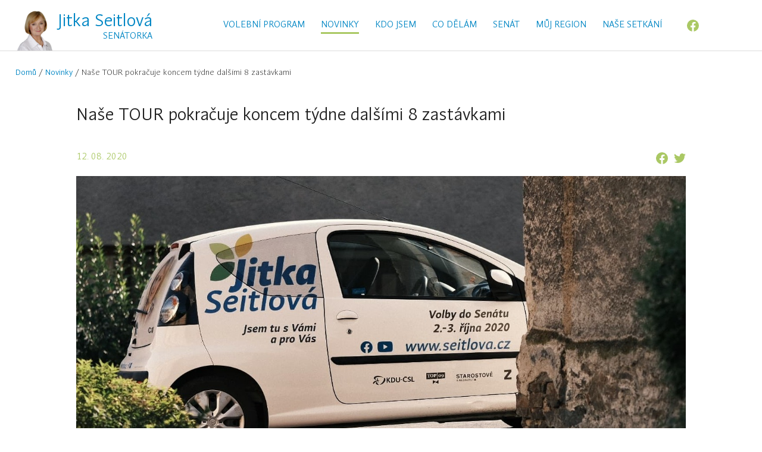

--- FILE ---
content_type: text/html; charset=UTF-8
request_url: https://www.seitlova.cz/clanek.php?idClanek=55
body_size: 3769
content:


<!DOCTYPE html>
<html lang="cs-CZ">
    <head>
        <meta charset="utf-8" />
        <title>Naše TOUR pokračuje koncem týdne dalšími 8 zastávkami</title> <!-- DOPLNIT !-->
        <meta name="description" content="Zvu Vás na osobní setkání! Kde budeme pokračovat zjistíte v článku nebo sekci "Naše setkání" " /> <!-- DOPLNIT !-->
        <meta name="viewport" content="width=device-width, initial-scale=1">
        <meta property="og:url" content="https://seitlova.cz/clanek-test.php?idClanek=55" /> <!-- DOPLNIT !-->
        <meta property="og:title" content="Naše TOUR pokračuje koncem týdne dalšími 8 zastávkami" /> <!-- DOPLNIT !-->
        <meta property="og:description" content="Zvu Vás na osobní setkání! Kde budeme pokračovat zjistíte v článku nebo sekci "Naše setkání" " /> <!-- DOPLNIT !-->
        <meta property="og:image" content="https://seitlova.cz/imgs/clanky/full/5f3e5b8d5a1102.51746763.jpg" /> <!-- DOPLNIT !-->
        <link rel="apple-touch-icon" href="https://seitlova.cz/grafika/favicons/favicon_180.png"> 
        <link rel="apple-touch-icon" sizes="180x180" href="https://seitlova.cz/grafika/favicons/favicon_180.png">
        <link rel="apple-touch-icon" sizes="152x152" href="https://seitlova.cz/grafika/favicons/favicon_152.png">
        <link rel="apple-touch-icon" sizes="167x167" href="https://seitlova.cz/grafika/favicons/favicon_167.png">
        <link rel="icon" type="image/png" href="https://seitlova.cz/grafika/favicons/favicon_16.png" sizes="16x16">
        <link rel="icon" type="image/png" href="https://seitlova.cz/grafika/favicons/favicon_32.png" sizes="32x32">
        <link rel="icon" type="image/png" href="https://seitlova.cz/grafika/favicons/favicon_96.png" sizes="96x96">
        <link href="css/styles.css" rel="stylesheet" type="text/css" /> 
        <script type="text/javascript" src="js/jquery-3.5.1.min.js"></script> 
        <script type="text/javascript" src="js/scripts.js"></script>
        <script type="text/javascript">function show() {
          document.getElementById('nav_mobile').classList.toggle('active');
        }</script>

        
    <!-- Google Tag Manager -->
<script>(function(w,d,s,l,i){w[l]=w[l]||[];w[l].push({'gtm.start':
new Date().getTime(),event:'gtm.js'});var f=d.getElementsByTagName(s)[0],
j=d.createElement(s),dl=l!='dataLayer'?'&l='+l:'';j.async=true;j.src=
'https://www.googletagmanager.com/gtm.js?id='+i+dl;f.parentNode.insertBefore(j,f);
})(window,document,'script','dataLayer','GTM-PWJC95X');</script>
<!-- End Google Tag Manager --> 

    </head>
<body>

    <!-- Google Tag Manager (noscript) -->
<noscript><iframe src="https://www.googletagmanager.com/ns.html?id=GTM-PWJC95X"
height="0" width="0" style="display:none;visibility:hidden"></iframe></noscript>
<!-- End Google Tag Manager (noscript) -->
    <header>

        <div class="navigace top">
           <div class="logo">
            <a href="index.php">
               <div class="logo_Seitlova">
                    <p class="logo_jmeno">
                        Jitka Seitlová
                    </p>
                    <p class="logo_senatorka">
                        SENÁTORKA
                    </p>
               </div>
            </a>
            </div>
            <nav>
                <a href="volebni-program.php">VOLEBNÍ PROGRAM</a>
                <a class="active" href="novinky.php">NOVINKY</a>
                <a href="kdo-jsem.php">KDO JSEM</a>
                <a href="co-delam.php">CO DĚLÁM</a>
                <a href="senat.php">SENÁT</a>
                <a href="muj-region.php">MŮJ REGION</a>
                <a href="nase-setkani.php">NAŠE SETKÁNÍ</a>
            </nav>
            <div class="socials">
                <!--<div class="search"></div>!-->
                <a href="https://www.facebook.com/senatorkaJitkaSeitlova/" target="_blank"><div class="fb"></div></a>
                <!--<div class="yt"></div>!-->
            </div>
            <div class="hamburger" id="hamburger" onclick="show()">
                <div class="line">
                </div>
                <div class="line">
                </div>
                <div class="line">
                </div>
            </div>
        </div>
        <div class="nav_mobile" id="nav_mobile">
            <div class="cross" onclick="show()"></div>
            <div class="nav_mobile_content">
                <a href="volebni-program.php">VOLEBNÍ PROGRAM</a>
                <a href="novinky.php">NOVINKY</a>
                <a href="kdo-jsem.php">KDO JSEM</a>
                <a href="co-delam.php">CO DĚLÁM</a>
                <a href="senat.php">SENÁT</a>
                <a href="muj-region.php">MŮJ REGION</a>
                <a href="nase-setkani.php">NAŠE SETKÁNÍ</a>
            </div>
            <div class="socials">
                <!--<div class="search"></div>!-->
                <a href="https://www.facebook.com/senatorkaJitkaSeitlova/" target="_blank"><div class="fb"></div></a>
                <!--<div class="yt"></div>!-->
            </div>
        </div>
        
    </header>
    <main>

         

        <div class="clanek_drobecky">
            <p class="drobecky_text"><a href="index.php"><span class="modra">Domů</span></a> / <a href="novinky.php"><span class="modra">Novinky</span></a> / Naše TOUR pokračuje koncem týdne dalšími 8 zastávkami</p>
        </div>

        <div class="clanek_detail">
            <h1>Naše TOUR pokračuje koncem týdne dalšími 8 zastávkami</h1>
            <div class="datum_socials_container">
                <p class="datum">12. 08. 2020<!--| <strong>ZE SENÁTU</strong>!--></p>
                <div class="socials">
                    <a class="fb" href="https://www.facebook.com/sharer/sharer.php?u=https://seitlova.cz/clanek.php?idClanek=55" target="_blank"></a>
                    <a class="tw" href="https://twitter.com/share?url=https://seitlova.cz/clanek.php?idClanek=55"></a>
                </div>
            </div>
            <div class="clanek_content">
                <img src="imgs/clanky/full/5f3e5b8d5a1102.51746763.jpg" class="hlavni_img">
                <div class="uvod_text">
                    <p>Naše TOUR pokračuje koncem týdne dalšími 8 zastávkami. Zvu Vás na osobní setkání!</p>
<p><br />v pátek 14.8.<br />Hrabůvka, u obecního úřadu od 14:15 h <br /><a class="profileLink" href="https://www.facebook.com/pages/Milenov/112952442049461?__tn__=K-R&amp;eid=ARAui4AvufIw3oAUNoIXzBh9D19xmGZ-CJU079imacuIgFaokM4PljcBn-lLv19nUc0Z9bYmZTt8rcbW&amp;fref=mentions&amp;__xts__%5B0%5D=68.[base64]" data-hovercard="/ajax/hovercard/page.php?id=112952442049461&amp;extragetparams=%7B%22__tn__%22%3A%22%2CdK-R-R%22%2C%22eid%22%3A%22ARAui4AvufIw3oAUNoIXzBh9D19xmGZ-CJU079imacuIgFaokM4PljcBn-lLv19nUc0Z9bYmZTt8rcbW%22%2C%22fref%22%3A%22mentions%22%7D" data-hovercard-prefer-more-content-show="1">Milenov</a>, u kapličky od 15:30 h<br /><a class="profileLink" href="https://www.facebook.com/pages/Rad%C3%ADkov/112232345459760?__tn__=K-R&amp;eid=ARCl4Gd-J-vgxqJpRHGDLH_pEMp3KYWyVzDU3ZyVHIz85cGUSlKZZqxG1X1CSc1aVnbKxuhNupD0v2vz&amp;fref=mentions&amp;__xts__%5B0%5D=68.[base64]" data-hovercard="/ajax/hovercard/page.php?id=112232345459760&amp;extragetparams=%7B%22__tn__%22%3A%22%2CdK-R-R%22%2C%22eid%22%3A%22ARCl4Gd-J-vgxqJpRHGDLH_pEMp3KYWyVzDU3ZyVHIz85cGUSlKZZqxG1X1CSc1aVnbKxuhNupD0v2vz%22%2C%22fref%22%3A%22mentions%22%7D" data-hovercard-prefer-more-content-show="1">Radíkov</a>, u zastávky točna od 16:45 h <span class="text_exposed_show"><br />Olšovec, u hasičské zbrojnice od 18:00 h </span></p>
<div class="text_exposed_show">
<p>v sobotu 15.8.<br />Lazníčky, u prodejny od 8:00 h <br /><a class="profileLink" href="https://www.facebook.com/pages/Lazn%C3%ADky/517188101770479?__tn__=K-R&amp;eid=ARDjw8v8OX0UoOK4CCGfkvUDNVG4NEVdENKxGLXJ81gNOdwHPUDi0PaUQs09xZy3ixlygiL2FTgYZt5p&amp;fref=mentions&amp;__xts__%5B0%5D=68.[base64]" data-hovercard="/ajax/hovercard/page.php?id=517188101770479&amp;extragetparams=%7B%22__tn__%22%3A%22%2CdK-R-R%22%2C%22eid%22%3A%22ARDjw8v8OX0UoOK4CCGfkvUDNVG4NEVdENKxGLXJ81gNOdwHPUDi0PaUQs09xZy3ixlygiL2FTgYZt5p%22%2C%22fref%22%3A%22mentions%22%7D" data-hovercard-prefer-more-content-show="1">Lazníky</a>, u prodejny od 9:00 h <br />Radvanice, na návsi od 10:15 h <br />Oldřichov, u obecního úřadu od 11:30 h</p>
<p>Přijďte se zeptat na vše, co Vás zajímá!</p>
</div>                </div>
                                <div class="clanek_text">
                                    </div>

            </div>
            <div class="clanek_footer">
                <p class="podpis">Jitka Seitlová</p>
               <div class="share">
                    <p class="share_text">Líbil se vám článek?</p>
                    <a class="fb" href="https://www.facebook.com/sharer/sharer.php?u=https://seitlova.cz/clanek.php?idClanek=55" target="_blank"></a>
                    <a class="tw" href="https://twitter.com/share?url=https://seitlova.cz/clanek.php?idClanek=55"></a>
                </div> 
            </div>

            <div class="clanek_btns">
                <a href="novinky.php" class="btn_vypis">VÝPIS ČLÁNKŮ</a>
                <!--<a href="co2-liga.php" class="btn">DALŠÍ ČLÁNEK</a>!-->
            </div>
           
        </div><!-- /clanek_detail !-->
        

    </main>

    <footer>
        <div class="kontakty">
            <p class="sloupec">KONTAKTY</p> 
            <p class="nadpis">Rychlý kontakt</p>
            <p class="hodnota"> RNDr. Jitka Seitlová<br>
                                info@seitlova.cz<br>
                                +420 736 491 225
            </p>
            <p class="nadpis">Asistentka</p>
            <p class="hodnota"> Kristýna Lauschová<br>
                                asistentka@seitlova.cz<br>
                                +420 736 491 225
            </p>
        </div>
        <div class="kancelar">
            <p class="sloupec">KANCELÁŘ</p>
            <p class="nadpis">Přerov</p>
            <p class="hodnota">Náměstí T.G.M. 221/11</p>
            <p class="popis">úřední den: pondělí<br>dále dle předchozí domluvy</p>
            <p class="sloupec">TRANSPARENTNÍ ÚČET</p>
            <p class="nadpis">Číslo účtu</p>
            <p class="hodnota">2201763943/2010</p>
            <a href="https://ib.fio.cz/ib/transparent?a=2201763943&fbclid=IwAR2XONrZoHH2E9SrY1sfQ6-j2PpcbFG80D7UUrlxbMXOg389i4da2t_gp7k"><p class="hodnota"><span class="modra">https://ib.fio.cz/ib/</span></p></a>

        </div>
        <div class="kontaktni_mista">
            <p class="sloupec">KONTAKTNÍ MÍSTA</p>
            
            <p class="hodnota">Úřední dny v Odrách, Hranicích <br>a Lipníku nad Bečvou <span class="modra">mám vždy<br>první pondělí v měsíci.</span></p>
            <p class="nadpis">Odry</p>
            <p class="hodnota">Radniční č. 93/12</p>
            <p class="popis">Bývalé sídlo Základní umělecké školy, 1. patro. <br>Úřední hodiny jsou od 9:00 - 11:00</p>
            <p class="nadpis">Hranice</p>
            <p class="hodnota">Pernštejnské nám. 1</p>
            <p class="popis">Městský úřad, v přípravné místnosti obř. síně. <br>Úřední hodiny jsou od 12:00 - 14:00</p>
            <p class="nadpis">Lipník nad Bečvou</p>
            <p class="hodnota">Náměstí T. G. Masaryka 89</p>
            <p class="popis">Městský úřad<br>Úřední hodiny jsou od 14:30 - 16:30</p>
        </div>
        <div class="mapa">
        </div>
        <div class="rychla_navigace">
            <p class="sloupec">RYCHLÁ NAVIGACE</p>
            <a href="co-delam.php#diar" class="navigace">Diář</a>
            <!--<a href="nase-setkani.php" class="navigace">Naše setkání</a>!-->
            <a href="tiskove-zpravy.php" class="navigace">Tiskové zprávy</a>
            <!-- <a class="navigace">Fotografie pro novináře</a> !-->
            <a href="me-roky-v-senatu.php" class="navigace">Mé roky v Senátu</a>
            <a href="https://www.senat.cz/senat/volby/v2020.php" target="_blank" class="navigace">Senátní volby 2020</a>
        </div>    </footer>
</body>





















--- FILE ---
content_type: text/css
request_url: https://www.seitlova.cz/css/styles.css
body_size: 557
content:
@import "reset.css";
@import "styles_fullscreen.css";
@import "styles_middle.css";
@import "styles_mobile.css";
@import url('https://fonts.googleapis.com/css2?family=Open+Sans:ital,wght@0,300;0,400;1,300&display=swap');

@font-face {
  font-family: 'AndulkaSansBook';
  src: url('../fonts/AndulkaSansBook.eot');
  src: url('../fonts/AndulkaSansBook.eot?#iefix') format('embedded-opentype'),
       url('../fonts/AndulkaSansBook.svg#AndulkaSansBook') format('svg'),
       url('../fonts/AndulkaSansBook.ttf') format('truetype'),
       url('../fonts/AndulkaSansBook.woff') format('woff'),
       url('../fonts/AndulkaSansBook.woff2') format('woff2');
  font-weight: normal;
  font-style: normal;
}

@font-face {
  font-family: 'AndulkaSansLight';
  src: url('../fonts/AndulkaSansLight.eot');
  src: url('../fonts/AndulkaSansLight.eot?#iefix') format('embedded-opentype'),
       url('../fonts/AndulkaSansLight.svg#AndulkaSansLight') format('svg'),
       url('../fonts/AndulkaSansLight.ttf') format('truetype'),
       url('../fonts/AndulkaSansLight.woff') format('woff'),
       url('../fonts/AndulkaSansLight.woff2') format('woff2');
  font-weight: normal;
  font-style: normal;
}

@font-face {
  font-family: 'AndulkaSansLight-Italic';
  src: url('../fonts/AndulkaSansLight-Italic.eot');
  src: url('../fonts/AndulkaSansLight-Italic.eot?#iefix') format('embedded-opentype'),
       url('../fonts/AndulkaSansLight-Italic.svg#AndulkaSansLight-Italic') format('svg'),
       url('../fonts/AndulkaSansLight-Italic.ttf') format('truetype'),
       url('../fonts/AndulkaSansLight-Italic.woff') format('woff'),
       url('../fonts/AndulkaSansLight-Italic.woff2') format('woff2');
  font-weight: normal;
  font-style: normal;
}


@media screen {
	div#preloader {
		position: absolute;           
		left: -9999px;
		top:  -9999px;
		}
	div#preloader img {
		display: block;
		}
	} 
      

input:focus,
select:focus,
textarea:focus,
button:focus {
    outline: none;
}

body {  
    font-family: 'AndulkaSansBook', serif;
    color:#202020;
    font-size:17px;
    font-weight: 300;
}


:-moz-any-link:focus {
  outline: none;
}

a  {
    text-decoration: none;
    color:#7B6D67;
    cursor: pointer;
}

strong {
    font-weight: bold;
}

em {
    font-style: italic;
}

ul {
    padding:0px 0px 0px 0px;
}


.clear {    
      clear:both;
      width:100%;
      font-size:0px;
      margin:0;
      padding:0;
      border:0; 
}








--- FILE ---
content_type: text/css
request_url: https://www.seitlova.cz/css/styles_fullscreen.css
body_size: 5039
content:

.docasne-mezera {
	width: 100%;
	height: 80px;
}

.page {
	width: 100%;
}

.search_box {
	width: 100%;
	float: right;
	background-color: white;
	height: 70px;
}
.search_content {
	width: 30%;
	float: right;
}

body {
	width: 100%;
}

 @media only screen and (min-width: 1930px) { 

	body {
		width: 1920px;
		margin: 0 auto;
	}

}


/* HEADER
------------------------------*/


header .navigace {
	display: flex;
	width: 96%;
	padding: 0 2%;
	justify-content: space-between;
	border-bottom: 1px solid #DCDCDC;
	height: 101px;
	align-items: center;
}

header .navigace .logo {
	width: 30%;
}



header .top {
	position: fixed;
	top: 0;
	left: 0;
	z-index: 20;
	background-color: #ffffff;
}

nav {
	display: flex;
	justify-content: space-between;
	width: 50%;
}

.nav_mobile {
	display: none;
}

.hamburger {
	display: none;
}

.logo_Seitlova {
	background-image:url('../grafika/menu_img.png');
	background-repeat:no-repeat;
	background-position: bottom left;
	background-size: 101px 101px;
	height: 101px;
	padding: 0 0 0 60px;
	width: 250px;

}

.hp_logo {
	background: none !important;
	height: 101px;
	padding: 0 0 0 60px;
	width: 250px;

}

.logo_jmeno {
	padding: 20px 0 0 0;
	font-size: 2.2em;
	text-align: right;
	color: #0086C4;

}

.logo_senatorka {
	padding: 10px 0 0 0;
	font-size: 1.1em;
	text-align: right;
	color: #0086C4;
}

nav a {
	color: #0086C4;
	padding: 5px 0;
	font-size: 1em;
}

nav .active {
	border-bottom: 3px solid #AAC864;
}

.navigace .socials {
	display: flex;
	justify-content: space-between;
	width: 100px;
}

.navigace  .search {
	background-image:url('../grafika/btn_search.svg');
	background-repeat:no-repeat;
	background-position: center center;
	background-size: contain;
	width: 20px;
	height: 20px;
	cursor: pointer;
		
}

.navigace .fb {
	background-image:url('../grafika/btn_fb.svg');
	background-repeat:no-repeat;
	background-position: center center;
	background-size: contain;
	width: 20px;
	height: 20px;
		
}

.navigace .yt {
	background-image:url('../grafika/btn_yt.svg');
	background-repeat:no-repeat;
	background-position: center center;
	background-size: contain;
	width: 20px;
	height: 20px;
		
}

.header_main {
	background-image:url('../grafika/header.jpg');
	background-repeat:no-repeat;
	background-position: center right;
	background-size: cover;
	width: 100%;
	height: 700px;
}

.header_main_text {
	background-image:url('../grafika/header_text.svg');
	background-repeat:no-repeat;
	background-position: top left;
	background-size: 100% auto;
	width: 45%;
	height: 568px;
	padding: 80px 0 0 5%;
}

.header_main_text_container {
	padding: 50px 0 0 5%;
}

.welcome {
	width: 906px;
	border-radius: 10px;
	background-color: white;
	box-shadow: 5px 5px 5px #DEDEDE;
	position: absolute;
	left: 50%;
	margin: -20px 0 0 -350px;
	z-index: 10;
}

.welcome_text {
	background-image:url('../grafika/welcome_quotation.svg');
	background-repeat:no-repeat;
	background-position: center left 20px;
	background-size: 62px 75px;
	padding: 20px 20px 20px 110px;
	font-size: 1.4em;
	line-height: 1.4em;
	color: #202020;
}

main {
	padding: 0 0 150px 0;
}

.setkani {
	width: 1264px;
	height: 130px;
	margin: 140px auto 0 auto;
	border-bottom: 1px solid #DCDCDC;
	display: flex;
	justify-content: center;
	align-items: center;
}

.setkani_text {
	background-image:url('../grafika/ico_setkani.svg');
	background-repeat:no-repeat;
	background-position: bottom left;
	background-size: 92px 66px;
	width: 480px;
	height: 66px;
	padding: 0px 0 5px 130px;
}

.setkani_text .setkat_se {
	font-size: 2.5em;
	color: #0086C4;
}

.setkani_text .informace {
	font-size: 1.2em;
	color: #202020;
	padding: 10px 0 0 0;
	font-family: 'AndulkaSansLight', serif;
}

.btn {
	background-image:url('../grafika/btn_arrow.svg');
	background-repeat:no-repeat;
	background-position: center right 24px;
	background-size: 14px 14px;
	padding: 20px 65px 20px 50px;
	border-radius: 100px;
	border: 2px solid #AAC864;
	font-size: 1em;
	color: #0086C4;
	display: inline;
	transition: background-color 100ms linear;
}

.btn:hover {
	background-color: #F2F8E2;
}


.novinky {
	width: 90%;
	margin: 0 auto;
	padding: 90px 0 0 0;

}

.novinky h2 {
	font-size: 2.5em;
	color: #0086C4;
	text-align: center;
}

.novinky .podnadpis {
	font-size: 1.2em;
	color: #202020;
	text-align: center;
	padding: 10px 0 0 0;
	font-family: 'AndulkaSansLight', serif;
}

.clanky {
	display: flex;
	justify-content: center;
	width: 100%;
	margin: 76px auto 0 auto; 
}

.clanky .clanek {
	width: 27%;
	padding: 0 2%;

}

.clanek img {
	width: 100%;

}

.novinky h3 {
	font-size: 1.3em;
	color: #0086C4;
	text-align: left;
	line-height: 1.2em;
	padding: 10px 0 0 0;
}

.novinky .datum {
	font-size: 1.1em;
	color: #AAC864;
	text-align: left;
	line-height: 1.2em;
	padding: 10px 0 0 0;
}

.novinky .popis {
	font-size: 1.1em;
	color: #333333;
	text-align: left;
	line-height: 1.3em;
	padding: 10px 0 30px 0;
	font-family: 'AndulkaSansLight', serif;
	height: 90px;
}
.clanek_nadpis_container {
	height: 120px;
}

.btn_vice {
	background-image:url('../grafika/btn_arrow_right.svg');
	background-repeat:no-repeat;
	background-position: center right 14px;
	background-size: 14px 14px;
	padding: 7px 40px 7px 20px;
	border-radius: 100px;
	border: 2px solid #AAC864;
	font-size: 0.8em;
	color: #0086C4;
	display: inline;
	transition: background-color 100ms linear;
}

.btn_vice:hover {
	background-color: #F2F8E2;
}

.btn_filtrace {
	background-size: 14px 14px;
	padding: 8px 15px 7px 15px;
	border-radius: 100px;
	border: 2px solid #AAC864;
	font-size: 0.8em;
	color: #0086C4;
	display: inline-block;
	transition: background-color 100ms linear;
}

.btn_filtrace:hover {
	background-color: #F2F8E2;
}

.btn_filtrace_active {
	background-size: 14px 14px;
	padding: 8px 15px 7px 15px;
	border-radius: 100px;
	border: 2px solid #AAC864;
	font-size: 0.8em;
	color: #FFFFFF;
	display: inline-block;
	background-color: #AAC864;
}

.filtrace {
	display: flex;
	justify-content: space-between;
	width: 250px;
	margin: 0 auto;
	padding: 50px 0 0 0;
}

.btn_container {
	display: flex;
	justify-content: center;
	padding: 100px 0 0 0;
}

.cv_senatorka {
	width: 90%;
	margin:275px auto 0 auto;
	border-top: 1px solid #DCDCDC;
	padding: 130px 0 120px 0;
}

.cv_senatorka h2 {
	font-size: 2.5em;
	color: #0086C4;
	text-align: center;
}

.cv_senatorka .podnadpis {
	font-size: 1.2em;
	color: #202020;
	text-align: center;
	padding: 10px 0 0 0;
	font-family: 'AndulkaSansLight', serif;
}

.cv_text {
	width: 60%;
	margin: 50px auto 0 auto;
	background-image:url('../grafika/quotation.svg');
	background-repeat:no-repeat;
	background-position: top center;
	background-size: 36px 29px;
	padding: 50px 0 0px 0;
}

.cv_text p {
	font-size: 1.2em;
	color: #333333;
	text-align: justify;
	line-height: 1.4em;
	padding: 0 0 10px 0;
	font-family: 'AndulkaSansLight', serif;
}

.cv_text mark {
	font-size: 1.4em;
	color: #AAC864;
	line-height: 1.4em;
	padding: 10px 0 20px 0;
	background: none;
	display: block;
}

.cv_text b {
	font-size: 1.2em;
	color: #333333;
	text-align: justify;
	line-height: 1.4em;
	padding: 40px 0 10px 0;
	display: block;
}




footer {
	height: 570px;
	width: 100%;
	background-color: #F6FAEF;
	display: flex;
	justify-content: space-around;
	width: 100%;
}

footer .sloupec {
	font-size: 1.2em;
	color: #0086C4;
	text-align: left;
	line-height: 1.4em;
	padding: 40px 0 10px 0;
}

footer .nadpis {
	font-size: 1em;
	color: #0086C4;
	text-align: left;
	line-height: 1.4em;
	padding: 20px 0 10px 0;
}

footer .hodnota {
	font-size: 1em;
	color: #202020;
	text-align: left;
	line-height: 1.4em;
	padding: 0px 0 0px 0;
}

footer .popis {
	font-size: 0.9em;
	color: #202020;
	text-align: left;
	line-height: 1.4em;
	padding: 0px 0 0px 0;
}

footer .navigace{
	font-size: 1em;
	color: #202020;
	text-align: left;
	line-height: 1.4em;
	padding: 0px 25px 5px 0px;
	background-image:url('../grafika/btn_arrow_right.svg');
	background-repeat:no-repeat;
	background-position: center right 0;
	background-size: 14px 14px;
	display: block;
}

footer .mapa {
	background-image:url('../grafika/footer_mapa.svg');
	background-repeat:no-repeat;
	background-position: center center;
	background-size: 430px 430px;
	width: 430px;
	height: 480px;
}









/* NOVINKY
------------------------------*/


.clanky_komplet {
	display: flex;
	justify-content: center;
	flex-wrap: wrap;
	width: 100%;
	margin: 50px auto 0 auto; 
}


.clanky_komplet .clanek {
	width: 27%;
	padding: 0 2% 110px 2%;

}

.odsazeni {
	padding: 200px 0 0px 0;
}

.novinky .podnadpis_2 {
	font-size: 1.2em;
	color: #202020;
	text-align: center;
	padding: 10px 20% 0 20%;
	font-family: 'AndulkaSansLight', serif;
	line-height: 1.4em;
}

.novinky h1 {
	font-size: 2.5em;
	color: #0086C4;
	text-align: center;
}










/* CO DĚLÁM
------------------------------*/


.co_delam {
	padding: 200px 0 90px 0; 
}

.co_delam h1 {
	font-size: 2.5em;
	color: #0086C4;
	text-align: center;
}

.co_delam .podnadpis {
	font-size: 1.2em;
	color: #202020;
	text-align: center;
	padding: 10px 20% 0 20%;
	font-family: 'AndulkaSansLight', serif;
	line-height: 1.4em;
}

.milniky {
	padding: 0 0 0px 0;
}

.milniky h2 {
	font-size: 2em;
	color: #202020;
	text-align: center;
	padding: 0 0 50px 0;
}

.milniky_content {
	width: 60%;
	margin: 0 auto;
	border-top: 1px solid #D8D8D8; 
}

.milnik {
	background-image:url('../grafika/co_delam/flag.svg');
	background-repeat:no-repeat;
	background-position: top 23px left 20px;
	background-size: 16px 20px;
	padding: 20px 0 20px 50px;
	font-size: 1.2em;
	color: #333333;
	border-bottom: 1px solid #D8D8D8;
	line-height: 1.4em;
}

.rozbalovaci {
	background-image:url('../grafika/btn_arrow_down.svg');
	background-repeat:no-repeat;
	background-position: center right 20px;
	background-size: 20px 20px;
	cursor: pointer;
	padding: 0 40px 0 0;
}

.milniky span {
	color: #AAC864;
	padding: 0 0 0 15px;
}

.milnik ul {
	padding: 20px 0 20px 20px;
	display: block;
}

.milnik li {
	background-image:url('../grafika/senat/seznam_odrazka.svg');
	background-repeat:no-repeat;
	background-position: top 14px left;
	background-size: 8px 8px;
	padding: 5px 0 5px 20px;
	display: block;
	font-size: 0.9em;
	margin: 0 0 0 0px;
	font-family: 'AndulkaSansLight', serif;
	width: 80%;

}

.diar h2 {
	font-size: 2em;
	color: #202020;
	text-align: center;
	padding: 150px 0 50px 0;
}

.diar_content {
	width: 60%;
	margin: 0 auto; 
}

.diar_item_1 {
	background-color: #E9E9E9;
	display: flex;
	justify-content: space-between;
	align-items: center;
}

.diar_item_0 {
	background-color: #FFFFFF;
	display: flex;
	justify-content: space-between;
	align-items: center;
}

.diar_content .datum {
	background-image:url('../grafika/co_delam/calendar.svg');
	background-repeat:no-repeat;
	background-position: center left 20px;
	background-size: 18px 20px;
	font-size: 1.2em;
	color: #333333;
	line-height: 1.4em;
	padding: 10px 0 10px 70px;
	width: 30%;
}

.diar_content .cas {
	font-size: 1.2em;
	color: #333333;
	line-height: 1.4em;
	padding: 10px 0 10px 70px;
	width: 7%;
}

.diar_content .datum_probehla {
	background-image:url('../grafika/co_delam/calendar.svg');
	background-repeat:no-repeat;
	background-position: center left 20px;
	background-size: 18px 20px;
	font-size: 1.2em;
	color: #A2A2A2;
	line-height: 1.4em;
	padding: 10px 0 10px 70px;
	width: 30%;
	text-decoration: line-through;
}

.diar_content .udalost {
	
	font-size: 1.2em;
	color: #333333;
	line-height: 1.4em;
	padding: 10px 0;
	width: 70%;
	font-family: 'AndulkaSansLight', serif;
}

.diar_content .udalost_probehla {
	
	font-size: 1.2em;
	color: #A2A2A2;
	line-height: 1.4em;
	padding: 10px 0;
	width: 70%;
	font-family: 'AndulkaSansLight', serif;
}


.tiskove_zpravy {
	background-image:url('../grafika/co_delam/tiskove_zpravy.svg');
	background-repeat:no-repeat;
	background-position: top left 15%;
	background-size: 264px 260px;
	width: 80%;
	min-height: 260px;
	margin:150px auto 0 auto;
	border-top: 1px solid #D8D8D8;
}

.tiskove_zpravy h3 {
	padding: 50px 0 80px 35%;
	font-size: 2em;
	color: #202020;
}

.tiskove_zpravy .podnadpis {
	padding: 20px 0 80px 35%;
	font-size: 1.1em;
	width: 50%;
	color: #202020;
	font-family: 'AndulkaSansLight', serif;
}

.btn_container_2 {
	padding: 0px 0 0 35%;
}

.btn_2 {
	background-image:url('../grafika/btn_arrow.svg');
	background-repeat:no-repeat;
	background-position: center right 24px;
	background-size: 14px 14px;
	padding: 20px 65px 20px 50px;
	border-radius: 100px;
	border: 2px solid #AAC864;
	font-size: 1em;
	color: #0086C4;
	display: inline;
	transition: background-color 100ms linear;
}

.btn_2:hover {
	background-color: #F2F8E2;
}




/* SENÁT
------------------------------*/

.senat {
	padding: 200px 0 90px 0; 
}

.senat_logo {
	background-image:url('../grafika/senat/senat_logo.svg');
	background-repeat:no-repeat;
	background-position: top center;
	background-size: contain;
	width: 197px;
	height: 130px;
	margin: 0 auto 40px auto;
}


.senat .podnadpis {
	font-size: 1.2em;
	color: #202020;
	text-align: justify;
	padding: 10px 20% 0 20%;
	font-family: 'AndulkaSansLight', serif;
	line-height: 1.4em;
}

.senat .seznam_nadpis {
	font-size: 1.2em;
	color: #202020;
	text-align: left;
	padding: 10px 20% 0 20%;
	font-family: 'AndulkaSansLight', serif;
	line-height: 1.4em;
}

.senat ul {
	padding: 20px 0 20px 20%;
	display: block;
}

.senat li {
	background-image:url('../grafika/senat/seznam_odrazka.svg');
	background-repeat:no-repeat;
	background-position: center left;
	background-size: 8px 8px;
	padding: 5px 0 5px 20px;
	display: block;
	font-size: 1.2em;
	margin: 0 0 0 20px;
	font-family: 'AndulkaSansLight', serif;

}

.senat_dokumenty_rozcestnik {
	display: flex;
	justify-content: space-between;
	width: 1365px;
	margin: 0 auto;
}

.rozcestnik_item {
	border: 1px solid #DCDCDC;
	border-radius: 5px;
	width: 324px;
}

.ikona {
	background-repeat:no-repeat;
	background-position: center center;
	background-size: contain;
	width: 143px;
	height: 205px;
	margin: 0 auto;
}

.ico_zpravodajstvi {
	background-image:url('../grafika/senat/ico_zpravodajstvi.svg');
}

.ico_zakony {
	background-image:url('../grafika/senat/ico_zakony.svg');
}

.ico_novely {
	background-image:url('../grafika/senat/ico_novely.svg');
}

.ico_hlasovani {
	background-image:url('../grafika/senat/ico_hlasovani.svg');
}

.rozcestnik_item .item_text {
	font-size: 1.2em;
	color: #0086C4;
	text-align: center;
	padding: 0 10% 30px 10%;
	line-height: 1.4em;
}

.play {
	position: absolute;
	z-index: 10;
	background-image:url('../grafika/senat/play.svg');
	background-repeat:no-repeat;
	background-position: center center;
	background-size: contain;
	width:100%;
	height: auto;
	margin: 20px 20px;
}

.videa_content .clanek img {
  display: block;
  width: 310px;
  height: 165px;
}


.senat_videa {
	padding: 100px 0 0 0;
}

.senat_videa h1 {
	font-size: 2em;
	color: #202020;
	text-align: center;
	padding: 0 0 50px 0;
}

.videa_content {
	display: flex;
	justify-content: center;
	flex-wrap: wrap;
	width: 80%;
	margin: 0px auto 0 auto; 
}


.videa_content .clanek {
	width: 310px;
	padding: 0 1% 50px 1%;

}


.videa_content h3 {
	font-size: 1.3em;
	color: #0086C4;
	text-align: left;
	line-height: 1.2em;
	padding: 10px 0 0 0;
}

.videa_content .datum {
	font-size: 0.9em;
	color: #AAC864;
	text-align: left;
	line-height: 1.2em;
	padding: 10px 0 0 0;
}

.senat_videa .btn_container {
	display: flex;
	justify-content: center;
	padding: 50px 0 0 0 ;
}

.senat_ma_prace {
	border-top: 1px solid #D8D8D8;
	width: 80%;
	margin: 100px auto 0 auto;
}

.senat_ma_prace h2 {
	font-size: 2em;
	color: #202020;
	text-align: center;
	padding: 100px 0 50px 0;
}

.senat_ma_prace_content {
	width: 50%;
	margin: 20px auto 0 auto;
	
}

.senat_ma_prace_item {
	display: flex;
	border-bottom: 1px solid #D8D8D8;
	padding: 10px 0 10px 0;
}

.senat_ma_prace_content img {
	display: block;
	float: none;
	width: 165px;
	height: 110px;
}

.senat_ma_prace .item_text {
	padding: 0 0 0 30px;
}

.senat_ma_prace_content h3 {
	font-size: 1.2em;
	color: #0086C4;
	text-align: left;
	padding: 0 0 30px 0;
	line-height: 1.3em;
}

.btn_podrobnosti {
	background-image:url('../grafika/btn_arrow_right.svg');
	background-repeat:no-repeat;
	background-position: center right 14px;
	background-size: 14px 14px;
	padding: 7px 40px 7px 20px;
	border-radius: 100px;
	border: 2px solid #AAC864;
	font-size: 0.8em;
	color: #0086C4;
	display: inline;
	transition: background-color 100ms linear;
}

.btn_podrobnosti:hover {
	background-color: #F2F8E2;
}

.clenstvi {
	font-size: 1.2em;
	color: #0086C4;
	text-align: center;
	padding: 100px 0 50px 0;
}






/* NAŠE SETKÁNÍ
------------------------------*/


.nase_setkani {
	padding: 200px 0 90px 0; 
}

.nase_setkani h1 {
	font-size: 2.5em;
	color: #0086C4;
	text-align: center;
}

.nase_setkani .podnadpis {
	font-size: 1.2em;
	color: #202020;
	text-align: center;
	padding: 10px 20% 0 20%;
	font-family: 'AndulkaSansLight', serif;
	line-height: 1.4em;
}

.btn_down {
	background-image:url('../grafika/btn_arrow_down.svg');
	background-repeat:no-repeat;
	background-position: center right 24px;
	background-size: 14px 14px;
	padding: 20px 65px 20px 50px;
	border-radius: 100px;
	border: 2px solid #AAC864;
	font-size: 1em;
	color: #0086C4;
	display: inline;
	transition: background-color 100ms linear;
}

.btn_down:hover {
	background-color: #F2F8E2;
}

.nase_setkani_fotogalerie {
	border-top: 1px solid #D8D8D8;
	width: 90%;
	margin:100px auto 0 auto;
}

.nase_setkani_fotogalerie h2 {
	font-size: 2em;
	color: #202020;
	text-align: center;
	padding: 100px 0 30px 0;
}

.nase_setkani_fotogalerie p {
	font-size: 1.1em;
	color: #333333;
	text-align: center;
	line-height: 1.4em;
	padding: 0px 20% 50px 20%;
	font-family: 'AndulkaSansLight', serif;
}


.nase_setkani_fotogalerie_content {
	width: 100%;
	display: flex;
	flex-wrap: wrap;
	padding: 30px 0 0 0;
}

.nase_setkani_fotogalerie .row_1 {
	width: 24%;
	margin: 1px;
}

.nase_setkani_fotogalerie img {
	width: 100%;
	object-fit: cover;
}


.nase_setkani_fotogalerie .row_2 {
	width: 19.17%;
	margin: 1px;
}

.nase_setkani_fotogalerie .row_3 {
	width: 15.96%;
	margin: 1px;
}

.nase_setkani_fotogalerie .row_4 {
	width: 14.285%;
	box-sizing: border-box;
	margin: 1px;
}


/* VIDEA ZE SENÁTU
------------------------------*/


.videa_ze_senatu {
	padding: 200px 0 90px 0; 
}

.videa_ze_senatu_content {
	display: flex;
	justify-content: center;
	flex-wrap: wrap;
	width: 80%;
	margin: 100px auto 0 auto; 
}


.videa_ze_senatu_content .video {
	width: 300px;
	padding: 0 2% 100px 2%;

}


.videa_ze_senatu_content h3 {
	font-size: 1.3em;
	color: #0086C4;
	text-align: left;
	line-height: 1.2em;
	padding: 10px 0 0 0;
}

.videa_ze_senatu_content .datum {
	font-size: 0.9em;
	color: #AAC864;
	text-align: left;
	line-height: 1.2em;
	padding: 10px 0 0 0;
}

.videa_ze_senatu h1 {
	font-size: 2.5em;
	color: #0086C4;
	text-align: center;
}

.videa_ze_senatu .podnadpis {
	font-size: 1.2em;
	color: #202020;
	text-align: center;
	padding: 10px 20% 0 20%;
	font-family: 'AndulkaSansLight', serif;
	line-height: 1.4em;
}




/* MŮJ REGION
------------------------------*/


.muj_region {
	padding: 200px 0 90px 0; 
}

.muj_region h1 {
	font-size: 2.5em;
	color: #0086C4;
	text-align: center;
	padding: 0 0 60px 0;
}

.muj_region .podnadpis {
	font-size: 1.2em;
	color: #202020;
	text-align: justify;
	padding: 0px 20% 20px 20%;
	font-family: 'AndulkaSansLight', serif;
	line-height: 1.4em;
}

.modra {
	color: #0086C4;
	font-family: 'AndulkaSansBook', serif;
}

.zelena {
	color: #AAC864;
	font-family: 'AndulkaSansBook', serif;
}

.obvod {
	background-color: white;
	position: absolute;
	left: 50%;
	margin: -35px 0 0 -220px; 
	width:440px;
	z-index: 15;
	padding: 10px;
	border-radius: 50px;
	line-height: 50px;
	box-shadow: 0px 0px 10px #DEDEDE;

}

.muj_region_mapa .cislo {
	display: inline;
	font-size: 2.2em;
	color: #F4CC00;
	line-height: 50px;
	vertical-align: middle;
	padding: 0 0 0 30px;

}

.muj_region_mapa .obvod_nazev {
	display: inline;
	font-size: 1.4em;
	color: #202020;
	line-height: 50px;
	vertical-align: middle;
	padding: 0 0 0 20px;

}

.muj_region_mapa .obvod_nazev {
	display: inline;
	
}

.zajimavosti {
	width: 70%;
	margin:100px auto 0 auto;
	display: flex;
	justify-content: space-between;
}

.zajimavosti_main {
width: 58%
}


.zajimavosti_zakladni_udaje {
width: 35%;
background-color: #ECF2F2;
padding: 20px;
}

.zajimavosti_main h2 {
	font-size: 2em;
	color: #202020;
	text-align: center;
	padding: 0px 0 30px 0;
}

.zajimavost {
	background-image:url('../grafika/muj_region/pin.svg');
	background-repeat:no-repeat;
	background-position: top 10px left 5px;
	background-size: 26px 26px;
	border-bottom: 1px solid #D8D8D8; 
	font-size: 1em;
	line-height: 1.4em;
	padding: 15px 40px 15px 40px;
	color: #202020;
	font-family: 'AndulkaSansLight', serif;
}

.dalsi {
	font-size: 1em;
	font-style: italic;
	font-family: 'Open Sans', sans-serif;
	padding: 20px 0 0 40px;
}

.zajimavosti_zakladni_udaje h2 {
	font-size: 1.4em;
	color: #0086C4;
	text-align: center;
	padding: 20px 0 30px 0;
}

.zajimavosti_zakladni_udaje p {
	font-size: 1em;
	color: #202020;
	text-align: left;
	padding: 0 0 20px 0;
	line-height: 1.4em;
	font-family: 'AndulkaSansLight', serif;
}


.prace_region {
	width: 90%;
	margin:100px auto 0 auto;
}

.prace_region h2 {
	font-size: 2em;
	color: #202020;
	text-align: center;
	padding: 40px 0 30px 0;
}

.prace_region p {
	font-size: 1.1em;
	color: #333333;
	text-align: center;
	line-height: 1.4em;
	padding: 0px 20% 50px 20%;
	font-family: 'AndulkaSansLight', serif;

}

.prace_region .btn_container {
	padding: 20px 0 0 0; 
}




/* MÉ ROKY / TISKOVÉ ZPRÁVY
------------------------------*/


.radkovy_vypis .btn_container {
	display: flex;
	justify-content: center;
	padding: 50px 0 0 0 ;
}

.radkovy_vypis {
	border-top: 1px solid #D8D8D8;
	width: 80%;
	margin: 100px auto 0 auto;
}

.radkovy_vypis h2 {
	font-size: 2em;
	color: #202020;
	text-align: center;
	padding: 100px 0 50px 0;
}

.radkovy_vypis_content {
	width: 70%;
	margin: 20px auto 0 auto;
	
}

.radkovy_vypis_item {
	display: flex;
	border-bottom: 1px solid #D8D8D8;
	padding: 20px 0 20px 0;
}

.radkovy_vypis_content img {
	display: block;
	float: none;
	width: 165px;
	height: 110px;
}

.radkovy_vypis .item_text {
	padding: 0 0 0 30px;
}

.radkovy_vypis_content h3 {
	font-size: 1.2em;
	color: #0086C4;
	text-align: left;
	padding: 0 0 30px 0;
	line-height: 1.3em;
}

.radkovy_vypis_content .datum {
	font-size: 0.8em;
	color: #AAC864;
	text-align: left;
	padding: 0 0 5px 0;
	line-height: 1.3em;
	font-family: 'AndulkaSansLight', serif;
}

.file_pdf {
	background-image:url('../grafika/file_pdf.svg');
	background-repeat:no-repeat;
	background-position: top left;
	background-size: contain;
	width: 110px;
	height: 118px;
		
}

.rok {
	background-repeat:no-repeat;
	background-position: top left;
	background-size: contain;
	width: 110px;
	height: 118px;
		
}

.rok_2014 {
	background-image:url('../grafika/me_roky/ico_2014.svg');
		
}

.rok_2015 {
	background-image:url('../grafika/me_roky/ico_2015.svg');
		
}

.rok_2016 {
	background-image:url('../grafika/me_roky/ico_2016.svg');
		
}

.rok_2017 {
	background-image:url('../grafika/me_roky/ico_2017.svg');
		
}

.rok_2018 {
	background-image:url('../grafika/me_roky/ico_2018.svg');
		
}

.rok_2019 {
	background-image:url('../grafika/me_roky/ico_2019.svg');
		
}

.rok_2020 {
	background-image:url('../grafika/me_roky/ico_2020.svg');
		
}

.rok_2021 {
	background-image:url('../grafika/me_roky/ico_2021.svg');
		
}

.rok_2022 {
	background-image:url('../grafika/me_roky/ico_2022.svg');
		
}


/* CLANEK
------------------------------*/

.clanek_detail {
	width: 950px;
	margin: 50px auto 0 auto;

}

.video_yt {
	padding: 80px 0 60px 0;
}

.video_yt iframe {
	width: 700px;
	height: 400px;
	margin: 0 auto !important;
	display: block;
}

.clanek_detail h1 {
	font-size: 2em;
	color: #202020;
	text-align: left;
	padding: 0px 0 50px 0;
}

.clanek_detail .datum {
	font-size: 0.9em;
	color: #AAC864;
	text-align: left;
	padding: 0px 0 25px 0;
}

.datum_socials_container {

	display: flex;
	justify-content: space-between;
}

.hlavni_img {
	padding: 0 0 30px 0;
	width: 950px;
}

.uvod_text p {
	font-size: 1.2em;
	line-height: 1.4em;
	padding: 0px 0 30px 0;
	font-family: 'AndulkaSansLight', serif;
}

.clanek_text h2 {
	font-size: 1.6em;
	line-height: 1.4em;
	padding: 30px 0 20px 0;
	color: #0086C4;
}

.clanek_text p {
	font-size: 1em;
	line-height: 1.4em;
	padding: 0px 0 20px 0;
	font-family: 'AndulkaSansLight', serif;
}

.clanek_detail .fb {
	background-image:url('../grafika/btn_fb.svg');
	background-repeat:no-repeat;
	background-position: center center;
	background-size: contain;
	width: 20px;
	height: 20px;
		
}

.clanek_detail .socials {
	display: flex;
	justify-content: space-between;
	width: 50px;
}

.clanek_detail .tw {
	background-image:url('../grafika/btn_tw.svg');
	background-repeat:no-repeat;
	background-position: center center;
	background-size: contain;
	width: 20px;
	height: 20px;
		
}

.clanek_content .box {
	padding: 20px;
	background-color: #FCF2C0;
	border-radius: 5px;
	margin: 30px 0;
}

.box h3 {
	font-size: 1.1em;
	line-height: 1.4em;
	padding: 0px 0 10px 0;

}

.box_text {
	font-size: 1em;
	line-height: 1.4em;
	padding: 0px 0 10px 0;
	font-family: 'AndulkaSansLight', serif;
}

.fotka_text {
	font-size: 1em;
	line-height: 1.4em;
	padding: 30px 0 30px 0;
	font-family: 'AndulkaSansLight-Italic', serif;
	
}

.clanek_img {
	padding: 30px 50px 30px 0;
	float: left;
	width: 545px;
}

.clanek_footer {
	display: flex;
	justify-content: space-between;
	padding: 30px 0;
}

.share {
	display: flex;
	justify-content: space-between;
	width: 220px;
}

.clanek_footer .podpis {
	font-size: 1em;
	line-height: 1.4em;
	padding: 0;
	font-family: 'AndulkaSansLight', serif;
}

.clanek_footer .share_text {
	font-size: 1em;
	line-height: 1.4em;
	padding: 0;
	font-family: 'AndulkaSansLight', serif;
}

.clanek_btns {
	display: flex;
	width: 450px;
	justify-content: space-between;
	margin: 100px auto 0 auto;
}

.btn_vypis {
	background-image:url('../grafika/btn_arrow_left_up.svg');
	background-repeat:no-repeat;
	background-position: center left;
	background-size: 14px 14px;
	padding: 20px 0px 20px 30px;
	border-radius: 100px;
	font-size: 1em;
	color: #0086C4;
	display: inline;
}

.clanek_drobecky {
	padding: 115px 0 0 2%;
}

.drobecky_text {
	font-size: 0.8em;
	padding: 0;
	font-family: 'AndulkaSansLight', serif;
}


/* KDO JSEM
------------------------------*/


.kdo_jsem {
	padding: 200px 0 90px 0; 
}

.kdo_jsem h1 {
	font-size: 2.5em;
	color: #0086C4;
	text-align: center;
}

.kdo_jsem .podnadpis {
	font-size: 1.2em;
	color: #202020;
	text-align: center;
	padding: 10px 20% 0 20%;
	font-family: 'AndulkaSansLight', serif;
	line-height: 1.4em;
}

.kdo_jsem img {
	width: 250px;
	margin: 50px auto 0 auto;
	display: block;
}

.overview {
	width: 80%;
	margin: 0 auto;
}

.overview_content {
	width: 100%;
	background-image:url('../grafika/kdo_jsem/line.svg');
	background-repeat:repeat-y;
	background-position: top center;
}

.overview_item {
	display: flex;
	justify-content: center;
	width: 100%;
	padding: 0 0 100px 0;
}

.overview_top {
	width: 100%;
	background-image:url('../grafika/kdo_jsem/line_top.svg');
	background-repeat:repeat-y;
	background-position: top center;
	height: 45px;
}

.overview_bottom {
	width: 100%;
	background-image:url('../grafika/kdo_jsem/line_bottom.svg');
	background-repeat:repeat-y;
	background-position: top center;
	height: 45px;
}

.overview_text_vlevo {
	width: 50%;
}

.overview_text_vlevo h2 {
	text-align: right;
	color: #0086C4;
	font-size: 1.5em;
	line-height: 1.4em;
	padding: 0px 50px 0 0;
}

.overview_text_vlevo p {
	text-align: right;
	font-size: 1em;
	line-height: 1.4em;
	padding: 20px 50px 0 0;
	font-family: 'AndulkaSansLight', serif;
}

.overview_fotka_vpravo {
	width: 50%;
	padding: 0 0 0 0px;
}

.overview_text_vpravo {
	width: 50%;
}

.overview_text_vpravo h2 {
	text-align: left;
	color: #0086C4;
	font-size: 1.5em;
	line-height: 1.4em;
	padding: 0px 0px 0 50px;
}

.overview_text_vpravo p {
	text-align: left;
	font-size: 1em;
	line-height: 1.4em;
	padding: 20px 0 0 50px;
	font-family: 'AndulkaSansLight', serif;
}

.popisek {
	font-style: italic;
	padding-top: 50px !important;
}

.overview_fotka_vlevo {
	width: 50%;
	padding: 0 0 0 0px;
}

.overview_fotka_vlevo img {
	float: right;
	margin: 0 1px 0 0;
	max-width: 460px;
}

.overview_fotka_vpravo img {
	float: left;
	margin: 0 0px 0 1px;
	max-width: 460px;
}

.kontakt_form {
	width: 80%;
	margin: 100px auto 0 auto;
	padding: 100px 0 0 0;
	border-top: 1px solid #D8D8D8; 

}


.kontakt_form h2 {
	font-size: 2em;
	color: #202020;
	text-align: center;
	padding: 100px 0 30px 0;
}

.kontakt_form .podnadpis {
	font-size: 1.1em;
	color: #333333;
	text-align: center;
	line-height: 1.4em;
	padding: 0px 20% 50px 20%;
	font-family: 'AndulkaSansLight', serif;
}

.kontakt_form_content {
	display: flex;
	width: 1000px;
	margin: 0 auto;
	justify-content: space-between;
}

.kontakt_form_content .form {
	width: 460px;
}

.kontakt_form_content .kontakty {
	width: 460px;
}

.kontakt_form_content input {
	width: 460px;
	box-sizing: border-box;
	padding: 10px;
	border: 2px solid #AAC864;
	margin: 0 0 40px 0;
	border-radius: 5px;
	font-family: 'AndulkaSansBook', serif;
}
.kontakt_form_content textarea {
	width: 460px;
	height: 300px;
	box-sizing: border-box;
	padding: 10px;
	border: 2px solid #AAC864;
	border-radius: 5px;
	font-family: 'AndulkaSansBook', serif;
}

.kontakt_form .kontakty .item {
	padding: 0 0 30px 0;
}

.kontakt_form .kontakty h3 {
	font-size: 1.4em;
	color: #0086C4;
	text-align: left;
	line-height: 1.4em;
	padding: 0 0 10px 0;
}

.kontakt_form .kontakty p {
	font-size: 1.1em;
	text-align: left;
	line-height: 1.4em;
	padding: 0px 0 10px 0;
	font-family: 'AndulkaSansLight', serif;
}


.btn_vlastovka {
	background:none;
	background-image:url('../grafika/btn_vlastovka.svg');
	background-repeat:no-repeat;
	background-position: center right 24px;
	background-size: 20px 20px;
	padding: 20px 65px 20px 40px;
	border-radius: 100px;
	border: 2px solid #0086C4;
	font-size: 1em;
	color: #0086C4;
	display: inline;
	float: right;
	margin: 40px 0 0 0;

}


.form_status {
	position: fixed;
	z-index: 30;
	width: 100%;
	bottom: 0;
	left: 0;
	background-color: #FF2F5F;
}

.form_status_success {
	position: fixed;
	z-index: 30;
	width: 100%;
	bottom: 0;
	left: 0;
	background-color: #3AC98D;
}

.form_status p{
 text-align: center;
 color: #FFF;
 padding: 50px;
 box-sizing: border-box;
 font-size: 1.2em;
}

.form_status_success p{
 text-align: center;
 color: #FFF;
 padding: 50px;
 box-sizing: border-box;
 font-size: 1.2em;
}


/* BASIC LIST
------------------------------*/

.basic_list {
	width: 80%;
	margin: 100px auto 0 auto;
}

.basic_list h1 {
	font-size: 2em;
	color: #202020;
	text-align: center;
	padding: 100px 0 50px 0;
}

.basic_list_content {
	width: 80%;
	margin: 20px auto 0 auto;
	
}

.basic_list h2 {
	font-size: 1.5em;
	color: #0086C4;
	text-align: center;
	padding: 100px 0 40px 0;
}

.basic_list h3 {
	font-size: 1.2em;
	color: #0086C4;
	text-align: left;
	padding: 30px 0 10px 0;
}

.basic_list_item {
	border-bottom: 1px solid #D8D8D8;
	padding: 15px 0 15px 0;
	font-size: 1em;
	text-align: left;
	line-height: 1.4em;
}


/* VOLEBNÍ PROGRAM
------------------------------*/

.program_01 {
	display: flex;
	justify-content: space-between;
	width: 80%;
	margin: 0 auto;
	padding: 50px 0 50px 0;
}

.volebni_program img {
	width: 100%;
	display: block;
}

.program_text {
	width: 60%;
}

.obrazek {
	width: 35%;
}

.program_text p {
	width: 100%;
	font-size: 1.1em;
    color: #333333;
    text-align: left;
    line-height: 1.3em;
    padding: 10px 0 30px 0;
    font-family: 'AndulkaSansLight', serif;
}


.program_text h2 {
	font-size: 1.7em;
}

.program_text .zluta {
	color: #F4CC00;
}

.program_text .zelena {
	color: #AAC864;
}

.tucne {
	font-family: 'AndulkaSansBook', serif;
}


.dodatek {
	width: 60%;
	margin:0 auto;
	font-size: 1.3em;
    color: #333333;
    text-align: center;
    line-height: 1.3em;
    padding: 100px 0 100px 0;
    font-family: 'AndulkaSansBook', serif;
}

.setkani_program {
	width: 1264px;
	height: 130px;
	margin: 50px auto 50px auto;
	border-bottom: 1px solid #DCDCDC;
	border-top: 1px solid #DCDCDC;
	display: flex;
	justify-content: center;
	align-items: center;
}

.testimonialy h3 {
font-size: 2.5em;
color: #0086C4;
text-align: center;
}

.testimonialy .nazory_podnadpis {
font-size: 1.2em;
text-align: center;
font-family: 'AndulkaSansLight', serif;
padding: 10px 0 0 0;
}

.testimonialy_content {
	display: flex;
	width: 90%;
	margin: 0 auto;
	justify-content: center;
	padding: 50px 0 100px 0;
	flex-wrap: wrap;
	border-bottom: 1px solid #DCDCDC;;
}

.testimonial {
width: 380px;
padding: 50px 20px;
}

.testimonialy img {
border-radius: 10px;
width: 380px;
height: 380px;
object-fit: cover;
}

.testimonialy .jmeno {
font-size: 1.2em;
font-family: 'AndulkaSansBook', serif;
padding: 10px 0 0px 0;
}

.testimonialy .pozice {
font-size: 1.1em;
font-family: 'AndulkaSansLight', serif;
padding: 5px 0 5px 0;
color:#AAC864;
}

.testimonialy .podpora {
font-size: 1.1em;
font-family: 'AndulkaSansLight', serif;
padding: 5px 0 5px 0;
line-height: 1.3em;
}

.odsazeni_presvedcena {
	font-size: 2.3em;
	color: #0086C4;
	text-align: center;
	padding: 30px 0 0 0;
}

.presvedcena .podnadpis {
	font-size: 1.2em;
	color: #202020;
	text-align: center;
	padding: 10px 20% 0 20%;
	font-family: 'AndulkaSansLight', serif;
	line-height: 1.4em;
}

.presvedcena img {
	width: 250px;
	margin: 50px auto 0 auto;
	display: block;
}

.presvedcena {
 padding: 100px;
}

.testimonialy {
	padding: 100px 0 0 0;
}







--- FILE ---
content_type: text/css
request_url: https://www.seitlova.cz/css/styles_middle.css
body_size: 4545
content:

 @media only screen and (max-width: 1414px) { 



/* HEADER
------------------------------*/


header .navigace {
	display: flex;
	width: 96%;
	padding: 0 2%;
	justify-content: space-between;
	border-bottom: 1px solid #DCDCDC;
	height: 85px;
	align-items: center;
}

header .navigace .logo {
	width: 25%;
}



nav {
	display: flex;
	justify-content: space-between;
	width: 60%;
}

.logo_Seitlova {
	background-image:url('../grafika/menu_img.png');
	background-repeat:no-repeat;
	background-position: bottom left;
	background-size: 70px 70px;
	height: 85px;
	padding: 0 0 0 60px;
	width: 170px;

}

.logo_jmeno {
	padding: 20px 0 0 0;
	font-size: 1.7em;
	text-align: right;
	color: #0086C4;

}

.logo_senatorka {
	padding: 5px 0 0 0;
	font-size: 0.9em;
	text-align: right;
	color: #0086C4;
}

nav a {
	color: #0086C4;
	padding: 5px 0;
	font-size: 0.9em;
}

nav .active {
	border-bottom: 3px solid #AAC864;
}

.navigace .socials {
	display: flex;
	justify-content: space-between;
	width: 100px;
}



.header_main {
	background-image:url('../grafika/header.jpg');
	background-repeat:no-repeat;
	background-position: center right;
	background-size: cover;
	width: 100%;
	height: 500px;
}

.welcome {
	width: 650px;
	border-radius: 10px;
	background-color: white;
	box-shadow: 5px 5px 5px #DEDEDE;
	position: absolute;
	left: 50%;
	margin: -20px 0 0 -325px;
	z-index: 10;
}

.welcome_text {
	background-image:url('../grafika/welcome_quotation.svg');
	background-repeat:no-repeat;
	background-position: center left 20px;
	background-size: 62px 75px;
	padding: 20px 20px 20px 110px;
	font-size: 1.1em;
	line-height: 1.4em;
	color: #202020;
}

.setkani {
	width: 800px;
	height: 130px;
	margin: 140px auto 0 auto;
	border-bottom: 1px solid #DCDCDC;
	display: flex;
	justify-content: center;
	align-items: center;
}

.setkani_text {
	background-image:url('../grafika/ico_setkani.svg');
	background-repeat:no-repeat;
	background-position: bottom left;
	background-size: 80px auto;
	width: 400px;
	height: 66px;
	padding: 0px 0 5px 130px;
}

.setkani_text .setkat_se {
	font-size: 2.2em;
	color: #0086C4;
}

.setkani_text .informace {
	font-size: 1em;
	color: #202020;
	padding: 8px 0 0 0;
	font-family: 'AndulkaSansLight', serif;
}

.btn {
	background-image:url('../grafika/btn_arrow.svg');
	background-repeat:no-repeat;
	background-position: center right 20px;
	background-size: 14px 14px;
	padding: 17px 55px 17px 40px;
	border-radius: 100px;
	border: 2px solid #AAC864;
	font-size: 0.9em;
	color: #0086C4;
	display: inline;
}


.novinky h2 {
	font-size: 2.2em;
	color: #0086C4;
	text-align: center;
}

.novinky .podnadpis {
	font-size: 1.1em;
	color: #202020;
	text-align: center;
	padding: 10px 0 0 0;
	font-family: 'AndulkaSansLight', serif;
}

.clanky {
	display: flex;
	justify-content: center;
	width: 100%;
	margin: 76px auto 0 auto; 
	flex-wrap: wrap;
}

.clanky .clanek {
	width: 320px;
	padding: 0 2% 80px 2%;

}

.clanek img {
	width: 100%;

}

.video_yt {
	padding: 70px 0 50px 0;
}

.video_yt iframe {
	width: 600px;
	height: 340px;
	margin: 0 auto !important;
	display: block;
}

 @media only screen and (max-width: 1214px) { 

 .video_yt {
	padding: 60px 0 40px 0;
}

 	.video_yt iframe {
	width: 500px;
	height: 300px;
	margin: 0 auto !important;
	display: block;
}


 	}


.novinky h3 {
	font-size: 1.2em;
	color: #0086C4;
	text-align: left;
	line-height: 1.2em;
	padding: 10px 0 0 0;
}

.novinky .datum {
	font-size: 0.9em;
	color: #AAC864;
	text-align: left;
	line-height: 1.2em;
	padding: 10px 0 0 0;
}

.novinky .popis {
	font-size: 0.9em;
	color: #333333;
	text-align: left;
	line-height: 1.3em;
	padding: 10px 0 30px 0;
	font-family: 'AndulkaSansLight', serif;
	height: 70px;
}

.btn_vice {
	background-image:url('../grafika/btn_arrow_right.svg');
	background-repeat:no-repeat;
	background-position: center right 14px;
	background-size: 14px 14px;
	padding: 7px 40px 7px 20px;
	border-radius: 100px;
	border: 2px solid #AAC864;
	font-size: 0.8em;
	color: #0086C4;
	display: inline;
}

.btn_container {
	display: flex;
	justify-content: center;
	padding: 100px 0 0 0;
}

.cv_senatorka {
	width: 90%;
	margin:100px auto 0 auto;
	border-top: 1px solid #DCDCDC;
	padding: 80px 0 120px 0;
}

.cv_senatorka h2 {
	font-size: 2.2em;
	color: #0086C4;
	text-align: center;
}

.cv_senatorka .podnadpis {
	font-size: 1.1em;
	color: #202020;
	text-align: center;
	padding: 10px 0 0 0;
	font-family: 'AndulkaSansLight', serif;
}

.cv_text {
	width: 70%;
	margin: 50px auto 0 auto;
	background-image:url('../grafika/quotation.svg');
	background-repeat:no-repeat;
	background-position: top center;
	background-size: 36px 29px;
	padding: 50px 0 0px 0;
}

.cv_text p {
	font-size: 1em;
	color: #333333;
	text-align: justify;
	line-height: 1.4em;
	padding: 0 0 10px 0;
	font-family: 'AndulkaSansLight', serif;
}

.cv_text mark {
	font-size: 1em;
	color: #0086C4;
	text-align: justify;
	line-height: 1.4em;
	padding: 10px 0 20px 0;
	font-family: 'AndulkaSansLight', serif;
	background: none;
	display: block;
}

.cv_text b {
	font-size: 1em;
	color: #333333;
	text-align: justify;
	line-height: 1.4em;
	padding: 40px 0 10px 0;
	display: block;
}


footer {
	height: auto;
	width: 100%;
	background-color: #F6FAEF;
	display: flex;
	justify-content: space-around;
	width: 100%;
	flex-wrap: wrap;
	padding:  0 0 50px 0;
}

footer .sloupec {
	font-size: 1.1em;
	color: #0086C4;
	text-align: left;
	line-height: 1.4em;
	padding: 40px 0 10px 0;
}

footer .nadpis {
	font-size: 0.9em;
	color: #0086C4;
	text-align: left;
	line-height: 1.4em;
	padding: 20px 0 10px 0;
}

footer .hodnota {
	font-size: 0.8em;
	color: #202020;
	text-align: left;
	line-height: 1.4em;
	padding: 0px 0 0px 0;
}

footer .popis {
	font-size: 0.7em;
	color: #202020;
	text-align: left;
	line-height: 1.4em;
	padding: 0px 0 0px 0;
}

footer .navigace {
	font-size: 0.8em;
	color: #202020;
	text-align: left;
	line-height: 1.4em;
	padding: 0px 25px 5px 0px;
	background-image:url('../grafika/btn_arrow_right.svg');
	background-repeat:no-repeat;
	background-position: center right 30px;
	background-size: 14px 14px;
}

footer .mapa {
	background-image:url('../grafika/footer_mapa.svg');
	background-repeat:no-repeat;
	background-position: center center;
	background-size: 100% auto;
	width: 20%;
	height: 350px;

}

footer .kontakty {
	width: 18%;
	padding: 0 0 0 2%;
}

footer .kancelar {
	width: 18%;
}

footer .kontaktni_mista {
	width: 18%;
}

footer .rychla_navigace {
	width: 18%;
}


/* NOVINKY
------------------------------*/

.clanky_komplet {
	display: flex;
	justify-content: center;
	flex-wrap: wrap;
	width: 100%;
	margin: 76px auto 0 auto; 
}


.clanky_komplet .clanek {
	width: 320px;
	padding: 0 2% 110px 2%;

}



.odsazeni {
	padding: 150px 0 0px 0;
}

.novinky .podnadpis_2 {
	font-size: 1em;
	color: #202020;
	text-align: center;
	padding: 10px 10% 0 10%;
	font-family: 'AndulkaSansLight', serif;
	line-height: 1.4em;
}

.novinky h1 {
	font-size: 2.2em;
	color: #0086C4;
	text-align: center;
}


/* CO DĚLÁM
------------------------------*/


.co_delam {
	padding: 150px 0 90px 0; 
}

.co_delam h1 {
	font-size: 2.2em;
	color: #0086C4;
	text-align: center;
}

.co_delam .podnadpis {
	font-size: 1em;
	color: #202020;
	text-align: center;
	padding: 10px 20% 0 20%;
	font-family: 'AndulkaSansLight', serif;
	line-height: 1.4em;
}

.milniky {
	padding: 0 0 150px 0;
}

.milniky h2 {
	font-size: 1.8em;
	color: #202020;
	text-align: center;
	padding: 0 0 50px 0;
}

.milniky_content {
	width: 80%;
	margin: 0 auto;
	border-top: 1px solid #D8D8D8; 
}

.milnik {
	background-image:url('../grafika/co_delam/flag.svg');
	background-repeat:no-repeat;
	background-position: top 21px left 20px;
	background-size: 14px 16px;
	padding: 16px 0 16px 50px;
	font-size: 1.1em;
	color: #333333;
	border-bottom: 1px solid #D8D8D8;
	line-height: 1.4em;
}



.milniky span {
	color: #AAC864;
	padding: 0 0 0 15px;
}

.diar h2 {
	font-size: 1.8em;
	color: #202020;
	text-align: center;
	padding: 0 0 50px 0;
}

.diar_content {
	width: 80%;
	margin: 0 auto; 
}

.diar_item_1 {
	background-color: #E9E9E9;
	display: flex;
	justify-content: space-between;
	align-items: center;
}

.diar_item_0 {
	background-color: #FFFFFF;
	display: flex;
	justify-content: space-between;
	align-items: center;
}

.diar_content .datum {
	background-image:url('../grafika/co_delam/calendar.svg');
	background-repeat:no-repeat;
	background-position: center left 20px;
	background-size: 18px 20px;
	font-size: 1em;
	color: #333333;
	line-height: 1.4em;
	padding: 8px 0 8px 70px;
	width: 30%;
}

.diar_content .cas {
	font-size: 1em;
	color: #333333;
	line-height: 1.4em;
	padding: 8px 0 8px 70px;
	width: 7%;
}

.diar_content .datum_probehla {
	background-image:url('../grafika/co_delam/calendar.svg');
	background-repeat:no-repeat;
	background-position: center left 20px;
	background-size: 18px 20px;
	font-size: 1em;
	color: #A2A2A2;
	line-height: 1.4em;
	padding: 8px 0 8px 70px;
	width: 30%;
	text-decoration: line-through;
}

.diar_content .udalost {
	
	font-size: 1em;
	color: #333333;
	line-height: 1.4em;
	padding: 8px 0;
	width: 70%;
	font-family: 'AndulkaSansLight', serif;
}

.diar_content .udalost_probehla {
	
	font-size: 1em;
	color: #A2A2A2;
	line-height: 1.4em;
	padding: 8px 0;
	width: 70%;
	font-family: 'AndulkaSansLight', serif;
}


.tiskove_zpravy {
	background-image:url('../grafika/co_delam/tiskove_zpravy.svg');
	background-repeat:no-repeat;
	background-position: top left 10%;
	background-size: 200px auto;
	width: 80%;
	min-height: 260px;
	margin:150px auto 0 auto;
	border-top: 1px solid #D8D8D8;
}

.tiskove_zpravy h3 {
	padding: 50px 0 80px 35%;
	font-size: 1.8em;
	color: #202020;
}

.tiskove_zpravy .podnadpis {
	padding: 20px 0 80px 35%;
	font-size: 1em;
	width: 60%;
	color: #202020;
	font-family: 'AndulkaSansLight', serif;
}

.btn_container_2 {
	padding: 0px 0 0 35%;
}

.btn_2 {
	background-image:url('../grafika/btn_arrow.svg');
	background-repeat:no-repeat;
	background-position: center right 24px;
	background-size: 14px 14px;
	padding: 20px 65px 20px 50px;
	border-radius: 100px;
	border: 2px solid #AAC864;
	font-size: 1em;
	color: #0086C4;
	display: inline;
}


/* SENÁT
------------------------------*/

.senat {
	padding: 150px 0 90px 0; 
}

.senat_logo {
	background-image:url('../grafika/senat/senat_logo.png');
	background-repeat:no-repeat;
	background-position: top center;
	width: 163px;
	height: 109px;
	margin: 0 auto 40px auto;
}


.senat .podnadpis {
	font-size: 1em;
	color: #202020;
	text-align: justify;
	padding: 10px 10% 0 10%;
	font-family: 'AndulkaSansLight', serif;
	line-height: 1.4em;
}

.senat .seznam_nadpis {
	font-size: 1em;
	color: #202020;
	text-align: left;
	padding: 10px 20% 0 10%;
	font-family: 'AndulkaSansLight', serif;
	line-height: 1.4em;
}

.senat ul {
	padding: 20px 30% 20px 10%;
	display: block;
}

.senat li {
	background-image:url('../grafika/senat/seznam_odrazka.svg');
	background-repeat:no-repeat;
	background-position: top 8px left;
	background-size: 8px 8px;
	padding: 0px 0 5px 20px;
	display: block;
	font-size: 1em;
	margin: 0 0 0 20px;
	font-family: 'AndulkaSansLight', serif;
	line-height: 1.4em;

}

.senat_dokumenty_rozcestnik {
	display: flex;
	justify-content: space-between;
	width: 85%;
	margin: 0 auto;
}

.rozcestnik_item {
	border: 1px solid #DCDCDC;
	border-radius: 5px;
	width: 230px;
}

.ikona {
	background-repeat:no-repeat;
	background-position: center center;
	background-size: contain;
	width: 100px;
	height: 150px;
	margin: 0 auto;
}

.ico_zpravodajstvi {
	background-image:url('../grafika/senat/ico_zpravodajstvi.svg');
}

.ico_zakony {
	background-image:url('../grafika/senat/ico_zakony.svg');
}

.ico_novely {
	background-image:url('../grafika/senat/ico_novely.svg');
}

.ico_hlasovani {
	background-image:url('../grafika/senat/ico_hlasovani.svg');
}

.rozcestnik_item .item_text {
	font-size: 1em;
	color: #0086C4;
	text-align: center;
	padding: 0 10% 30px 10%;
	line-height: 1.4em;
}

.play {
	position: absolute;
	z-index: 10;
	background-image:url('../grafika/senat/play.svg');
	background-repeat:no-repeat;
	background-position: center center;
	background-size: contain;
	width:100%;
	height: auto;
	margin: 20px 20px;
}

.videa_content .clanek img {
  display: block;
  width: 100%;
  height: auto;
}


.senat_videa {
	padding: 100px 0 0 0;
}

.senat_videa h1 {
	font-size: 1.8em;
	color: #202020;
	text-align: center;
	padding: 0 0 50px 0;
}

.videa_content {
	display: flex;
	justify-content: center;
	flex-wrap: wrap;
	width: 80%;
	margin: 0px auto 0 auto; 
}


.videa_content .clanek {
	width: 300px;
	padding: 0 2% 50px 2%;

}


.videa_content h3 {
	font-size: 1.1em;
	color: #0086C4;
	text-align: left;
	line-height: 1.2em;
	padding: 10px 0 0 0;
}

.videa_content .datum {
	font-size: 0.8em;
	color: #AAC864;
	text-align: left;
	line-height: 1.2em;
	padding: 10px 0 0 0;
}

.senat_videa .btn_container {
	display: flex;
	justify-content: center;
	padding: 50px 0 0 0 ;
}

.senat_ma_prace {
	border-top: 1px solid #D8D8D8;
	width: 80%;
	margin: 100px auto 0 auto;
}

.senat_ma_prace h2 {
	font-size: 1.8em;
	color: #202020;
	text-align: center;
	padding: 100px 0 50px 0;
}

.senat_ma_prace_content {
	width: 75%;
	margin: 20px auto 0 auto;
	
}

.senat_ma_prace_item {
	display: flex;
	border-bottom: 1px solid #D8D8D8;
	padding: 20px 0 20px 0;
}

.senat_ma_prace_content img {
	display: block;
	float: none;
	width: 165px;
	height: 110px;
}

.senat_ma_prace .item_text {
	padding: 0 0 0 30px;
}

.senat_ma_prace_content h3 {
	font-size: 1.2em;
	color: #0086C4;
	text-align: left;
	padding: 0 0 30px 0;
	line-height: 1.3em;
}

.btn_podrobnosti {
	background-image:url('../grafika/btn_arrow_right.svg');
	background-repeat:no-repeat;
	background-position: center right 14px;
	background-size: 14px 14px;
	padding: 7px 40px 7px 20px;
	border-radius: 100px;
	border: 2px solid #AAC864;
	font-size: 0.8em;
	color: #0086C4;
	display: inline;
}

.clenstvi {
	font-size: 1.1em;
	color: #0086C4;
	text-align: center;
	padding: 100px 0 50px 0;
}


/* NAŠE SETKÁNÍ
------------------------------*/


.nase_setkani {
	padding: 150px 0 90px 0; 
}

.nase_setkani h1 {
	font-size: 2.2em;
	color: #0086C4;
	text-align: center;
}

.nase_setkani .podnadpis {
	font-size: 1em;
	color: #202020;
	text-align: center;
	padding: 10px 10% 0 10%;
	font-family: 'AndulkaSansLight', serif;
	line-height: 1.4em;
}

.btn_down {
	background-image:url('../grafika/btn_arrow_down.svg');
	background-repeat:no-repeat;
	background-position: center right 24px;
	background-size: 14px 14px;
	padding: 20px 65px 20px 50px;
	border-radius: 100px;
	border: 2px solid #AAC864;
	font-size: 1em;
	color: #0086C4;
	display: inline;
}

.nase_setkani_fotogalerie {
	border-top: 1px solid #D8D8D8;
	width: 90%;
	margin:100px auto 0 auto;
}

.nase_setkani_fotogalerie h2 {
	font-size: 1.6em;
	color: #202020;
	text-align: center;
	padding: 100px 0 30px 0;
}

.nase_setkani_fotogalerie p {
	font-size: 1em;
	color: #333333;
	text-align: center;
	line-height: 1.4em;
	padding: 0px 20% 50px 20%;
	font-family: 'AndulkaSansLight', serif;
}


.nase_setkani_fotogalerie_content {
	width: 100%;
	display: flex;
	flex-wrap: wrap;
	padding: 30px 0 0 0;
	margin:0 auto;
}

.nase_setkani_fotogalerie .row_1 {
	width: 19.7%;
	margin: 1px;
}

.nase_setkani_fotogalerie .row_2 {
	width: 19.7%;
	margin: 1px;
}

.nase_setkani_fotogalerie .row_3 {
	width: 19.7%;
	margin: 1px;
}

.nase_setkani_fotogalerie .row_4 {
	width: 19.7%;
	margin: 1px;
}


/* VIDEA ZE SENÁTU
------------------------------*/


.videa_ze_senatu {
	padding: 150px 0 90px 0; 
}

.videa_ze_senatu_content {
	display: flex;
	justify-content: center;
	flex-wrap: wrap;
	width: 80%;
	margin: 100px auto 0 auto; 
}


.videa_ze_senatu_content .video {
	width: 300px;
	padding: 0 2% 100px 2%;

}


.videa_ze_senatu_content h3 {
	font-size: 1.1em;
	color: #0086C4;
	text-align: left;
	line-height: 1.2em;
	padding: 10px 0 0 0;
}

.videa_ze_senatu_content .datum {
	font-size: 0.8em;
	color: #AAC864;
	text-align: left;
	line-height: 1.2em;
	padding: 10px 0 0 0;
}

.videa_ze_senatu h1 {
	font-size: 2.2em;
	color: #0086C4;
	text-align: center;
}

.videa_ze_senatu .podnadpis {
	font-size: 1em;
	color: #202020;
	text-align: center;
	padding: 10px 10% 0 10%;
	font-family: 'AndulkaSansLight', serif;
	line-height: 1.4em;
}




/* MŮJ REGION
------------------------------*/


.muj_region {
	padding: 150px 0 90px 0; 
}

.muj_region h1 {
	font-size: 2.2em;
	color: #0086C4;
	text-align: center;
	padding: 0 0 60px 0;
}

.muj_region .podnadpis {
	font-size: 1em;
	color: #202020;
	text-align: justify;
	padding: 0px 10% 20px 10%;
	font-family: 'AndulkaSansLight', serif;
	line-height: 1.4em;
}

.modra {
	color: #0086C4;
	font-family: 'AndulkaSansBook', serif;
}

.zelena {
	color: #AAC864;
	font-family: 'AndulkaSansBook', serif;
}

.obvod {
	background-color: white;
	position: absolute;
	left: 50%;
	margin: -35px 0 0 -220px; 
	width:440px;
	z-index: 15;
	padding: 10px;
	border-radius: 50px;
	line-height: 50px;
	box-shadow: 0px 0px 10px #DEDEDE;

}

.muj_region_mapa .cislo {
	display: inline;
	font-size: 2.2em;
	color: #F4CC00;
	line-height: 50px;
	vertical-align: middle;
	padding: 0 0 0 30px;

}

.muj_region_mapa .obvod_nazev {
	display: inline;
	font-size: 1.4em;
	color: #202020;
	line-height: 50px;
	vertical-align: middle;
	padding: 0 0 0 20px;

}

.muj_region_mapa .obvod_nazev {
	display: inline;
	
}

.zajimavosti {
	width: 90%;
	margin:100px auto 0 auto;
	display: flex;
	justify-content: space-between;
}

.zajimavosti_main {
width: 58%
}


.zajimavosti_zakladni_udaje {
width: 35%;
background-color: #ECF2F2;
padding: 20px;
}

.zajimavosti_main h2 {
	font-size: 1.8em;
	color: #202020;
	text-align: center;
	padding: 0px 0 30px 0;
}

.zajimavost {
	background-image:url('../grafika/muj_region/pin.svg');
	background-repeat:no-repeat;
	background-position: top 10px left 5px;
	background-size: 26px 26px;
	border-bottom: 1px solid #D8D8D8; 
	font-size: 0.9em;
	line-height: 1.4em;
	padding: 15px 40px 15px 40px;
	color: #202020;
	font-family: 'AndulkaSansLight', serif;
}

.dalsi {
	font-size: 0.9em;
	font-style: italic;
	font-family: 'Open Sans', sans-serif;
	padding: 20px 0 0 40px;
}

.zajimavosti_zakladni_udaje h2 {
	font-size: 1.2em;
	color: #0086C4;
	text-align: center;
	padding: 20px 0 30px 0;
}

.zajimavosti_zakladni_udaje p {
	font-size: 0.9em;
	color: #202020;
	text-align: left;
	padding: 0 0 20px 0;
	line-height: 1.4em;
	font-family: 'AndulkaSansLight', serif;
}


.prace_region {
	width: 90%;
	margin:100px auto 0 auto;
}

.prace_region h2 {
	font-size: 1.8em;
	color: #202020;
	text-align: center;
	padding: 40px 0 30px 0;
}

.prace_region p {
	font-size: 1em;
	color: #333333;
	text-align: center;
	line-height: 1.4em;
	padding: 0px 20% 50px 20%;
	font-family: 'AndulkaSansLight', serif;

}

.prace_region .btn_container {
	padding: 20px 0 0 0; 
}


/* MÉ ROKY / TISKOVÉ ZPRÁVY
------------------------------*/


.radkovy_vypis .btn_container {
	display: flex;
	justify-content: center;
	padding: 50px 0 0 0 ;
}

.radkovy_vypis {
	border-top: none;
	width: 70%;
	margin: 50px auto 0 auto;
}

.radkovy_vypis h2 {
	font-size: 1.7em;
	color: #202020;
	text-align: center;
	padding: 100px 0 50px 0;
}

.radkovy_vypis_content {
	width: 100%;
	margin: 20px auto 0 auto;
	
}

.radkovy_vypis_item {
	display: flex;
	border-bottom: 1px solid #D8D8D8;
	padding: 25px 0 25px 0;
}

.radkovy_vypis_content img {
	display: block;
	float: none;
	width: 165px;
	height: 110px;
}

.radkovy_vypis .item_text {
	padding: 0 0 0 30px;
}

.radkovy_vypis_content h3 {
	font-size: 1em;
	color: #0086C4;
	text-align: left;
	padding: 0 0 30px 0;
	line-height: 1.3em;
}

.radkovy_vypis_content .datum {
	font-size: 0.8em;
	color: #AAC864;
	text-align: left;
	padding: 0 0 5px 0;
	line-height: 1.3em;
	font-family: 'AndulkaSansLight', serif;
}

.file_pdf {
	background-image:url('../grafika/file_pdf.svg');
	background-repeat:no-repeat;
	background-position: top left;
	background-size: contain;
	width: 110px;
	height: 118px;
		
}

/* CLANEK
------------------------------*/

.clanek_detail {
	width: 80%;
	margin: 50px auto 0 auto;

}

.clanek_detail h1 {
	font-size: 1.7em;
	color: #202020;
	text-align: left;
	padding: 0px 0 50px 0;
}

.clanek_detail .datum {
	font-size: 0.9em;
	color: #AAC864;
	text-align: left;
	padding: 0px 0 25px 0;
}

.datum_socials_container {

	display: flex;
	justify-content: space-between;
}

.hlavni_img {
	padding: 0 0 30px 0;
	width: 100%;
}

.clanek_detail .uvod {
	font-size: 1.1em;
	line-height: 1.4em;
	padding: 0px 0 30px 0;
	font-family: 'AndulkaSansLight', serif;
}

.clanek_detail h2 {
	font-size: 1.4em;
	line-height: 1.4em;
	padding: 30px 0 20px 0;
	color: #0086C4;
}

.clanek_detail .main_text {
	font-size: 0.9em;
	line-height: 1.4em;
	padding: 0px 0 20px 0;
	font-family: 'AndulkaSansLight', serif;
}

.clanek_detail .fb {
	background-image:url('../grafika/btn_fb.svg');
	background-repeat:no-repeat;
	background-position: center center;
	background-size: contain;
	width: 20px;
	height: 20px;
		
}

.clanek_detail .socials {
	display: flex;
	justify-content: space-between;
	width: 50px;
}

.clanek_detail .tw {
	background-image:url('../grafika/btn_tw.svg');
	background-repeat:no-repeat;
	background-position: center center;
	background-size: contain;
	width: 20px;
	height: 20px;
		
}

.clanek_content .box {
	padding: 20px;
	background-color: #FCF2C0;
	border-radius: 5px;
	margin: 30px 0;
}

.box h3 {
	font-size: 1.1em;
	line-height: 1.4em;
	padding: 0px 0 10px 0;

}

.box_text {
	font-size: 0.9em;
	line-height: 1.4em;
	padding: 0px 0 10px 0;
	font-family: 'AndulkaSansLight', serif;
}

.fotka_text {
	font-size: 0.9em;
	line-height: 1.4em;
	padding: 30px 0 30px 0;
	font-family: 'AndulkaSansLight-Italic', serif;
	
}

.clanek_img {
	padding: 30px 50px 30px 0;
	float: left;
	width: 50%;
}

.clanek_footer {
	display: flex;
	justify-content: space-between;
	padding: 30px 0;
}

.share {
	display: flex;
	justify-content: space-between;
	width: 220px;
}

.clanek_footer .podpis {
	font-size: 0.9em;
	line-height: 1.4em;
	padding: 0;
	font-family: 'AndulkaSansLight', serif;
}

.clanek_footer .share_text {
	font-size: 0.9em;
	line-height: 1.4em;
	padding: 0;
	font-family: 'AndulkaSansLight', serif;
}

.clanek_btns {
	display: flex;
	width: 450px;
	justify-content: space-between;
	margin: 100px auto 0 auto;
}

.btn_vypis {
	background-image:url('../grafika/btn_arrow_left_up.svg');
	background-repeat:no-repeat;
	background-position: center left;
	background-size: 14px 14px;
	padding: 20px 0px 20px 30px;
	border-radius: 100px;
	font-size: 1em;
	color: #0086C4;
	display: inline;
}

.clanek_drobecky {
	padding: 115px 0 0 2%;
}

.drobecky_text {
	font-size: 0.8em;
	padding: 0;
	font-family: 'AndulkaSansLight', serif;
}



/* KDO JSEM
------------------------------*/


.kdo_jsem {
	padding: 150px 0 90px 0; 
}

.kdo_jsem h1 {
	font-size: 2.2em;
	color: #0086C4;
	text-align: center;
}

.kdo_jsem .podnadpis {
	font-size: 1em;
	color: #202020;
	text-align: center;
	padding: 10px 10% 0 10%;
	font-family: 'AndulkaSansLight', serif;
	line-height: 1.4em;
}

.kdo_jsem img {
	width: 220px;
	margin: 50px auto 0 auto;
	display: block;
}

.overview {
	width: 80%;
	margin: 0 auto;
}

.overview_content {
	width: 100%;
	background-image:url('../grafika/kdo_jsem/line.svg');
	background-repeat:repeat-y;
	background-position: top center;
}

.overview_item {
	display: flex;
	justify-content: center;
	width: 100%;
	padding: 0 0 100px 0;
}

.overview_top {
	width: 100%;
	background-image:url('../grafika/kdo_jsem/line_top.svg');
	background-repeat:repeat-y;
	background-position: top center;
	height: 45px;
}

.overview_bottom {
	width: 100%;
	background-image:url('../grafika/kdo_jsem/line_bottom.svg');
	background-repeat:repeat-y;
	background-position: top center;
	height: 45px;
}

.overview_text_vlevo {
	width: 50%;
}

.overview_text_vlevo h2 {
	text-align: right;
	color: #0086C4;
	font-size: 1.3em;
	line-height: 1.4em;
	padding: 0px 50px 0 0;
}

.overview_text_vlevo p {
	text-align: right;
	font-size: 0.9em;
	line-height: 1.4em;
	padding: 20px 50px 0 0;
	font-family: 'AndulkaSansLight', serif;
}

.overview_fotka_vpravo {
	width: 50%;
	padding: 0 0 0 0px;
}

.overview_text_vpravo {
	width: 50%;
}

.overview_text_vpravo h2 {
	text-align: left;
	color: #0086C4;
	font-size: 1.3em;
	line-height: 1.4em;
	padding: 0px 0px 0 50px;
}

.overview_text_vpravo p {
	text-align: left;
	font-size: 0.9em;
	line-height: 1.4em;
	padding: 20px 0 0 50px;
	font-family: 'AndulkaSansLight', serif;
}

.overview_fotka_vlevo {
	width: 50%;
	padding: 0 0 0 0px;
}

.overview_fotka_vlevo img {
	float: right;
	margin: 0 1px 0 0;
	max-width: 460px;
}

.overview_fotka_vpravo img {
	float: left;
	margin: 0 0px 0 1px;
	max-width: 460px;
}

.kontakt_form {
	width: 80%;
	margin: 100px auto 0 auto;
	padding: 30px 0 0 0;
	border-top: 1px solid #D8D8D8; 

}


.kontakt_form h2 {
	font-size: 1.8em;
	color: #202020;
	text-align: center;
	padding: 60px 0 30px 0;
}

.kontakt_form .podnadpis {
	font-size: 1em;
	color: #333333;
	text-align: center;
	line-height: 1.4em;
	padding: 0px 10% 50px 10%;
	font-family: 'AndulkaSansLight', serif;
}

.kontakt_form_content {
	display: flex;
	width: 100%;
	margin: 0 auto;
	justify-content: center;
}

.kontakt_form_content .form {
	width: 50%;
	padding: 0 50px 0 0px;
}

.kontakt_form_content .kontakty {
	width: 30%;
}

.kontakt_form_content input {
	width: 100%;
	box-sizing: border-box;
	padding: 10px;
	border: 2px solid #AAC864;
	margin: 0 0 40px 0;
	border-radius: 5px;
	font-family: 'AndulkaSansBook', serif;
}
.kontakt_form_content textarea {
	width: 100%;
	height: 300px;
	box-sizing: border-box;
	padding: 10px;
	border: 2px solid #AAC864;
	border-radius: 5px;
	font-family: 'AndulkaSansBook', serif;
}

.kontakt_form .kontakty .item {
	padding: 0 0 30px 0;
}

.kontakt_form .kontakty h3 {
	font-size: 1.2em;
	color: #0086C4;
	text-align: left;
	line-height: 1.4em;
	padding: 0 0 10px 0;
}

.kontakt_form .kontakty p {
	font-size: 1em;
	text-align: left;
	line-height: 1.4em;
	padding: 0px 0 10px 0;
	font-family: 'AndulkaSansLight', serif;
}


.btn_vlastovka {
	background:none;
	background-image:url('../grafika/btn_vlastovka.svg');
	background-repeat:no-repeat;
	background-position: center right 24px;
	background-size: 20px 20px;
	padding: 20px 65px 20px 40px;
	border-radius: 100px;
	border: 2px solid #0086C4;
	font-size: 1em;
	color: #0086C4;
	display: inline;
	float: right;
	margin: 40px 0 0 0;

}


/* BASIC LIST
------------------------------*/

.basic_list {
	width: 80%;
	margin: 100px auto 0 auto;
}

.basic_list h1 {
	font-size: 1.8em;
	color: #202020;
	text-align: center;
	padding: 50px 0 0px 0;
}

.basic_list_content {
	width: 90%;
	margin: 20px auto 0 auto;
	
}

.basic_list h2 {
	font-size: 1.3em;
	color: #0086C4;
	text-align: center;
	padding: 100px 0 40px 0;
}

.basic_list h3 {
	font-size: 1em;
	color: #0086C4;
	text-align: left;
	padding: 30px 0 10px 0;
}

.basic_list_item {
	border-bottom: 1px solid #D8D8D8;
	padding: 15px 0 15px 0;
	font-size: 1em;
	text-align: left;
	line-height: 1.4em;
}







 @media only screen and (max-width: 1080px) { 



/* HEADER
------------------------------*/

.header_main {
	background-image:url('../grafika/header.jpg');
	background-repeat:no-repeat;
	background-position: center center;
	background-size: cover;
	width: 100%;
	height: 500px;
}

.header_main_text {
	background-image:url('../grafika/header_text.svg');
	background-repeat:no-repeat;
	background-position: top left;
	background-size: 100% auto;
	width: 60%;
	height: 568px;
	padding: 80px 0 0 5%;
}

.header_main_text_container {
	padding: 50px 0 0 5%;
}


nav {
	display: none;
}

.navigace .socials {
	display: none;
}

.hamburger {
	display: block;
	width: 100px;
	cursor: pointer;
}

.hamburger .line {
	width: 35px;
	margin:7px auto;
	background-color: #0086C4;
	height: 5px;
}

#nav_mobile {
	display: block;
	position: fixed;
	z-index: 30;
	width: 300px;
	height: 100vh;
	right: -300px; 
	top: 0;
	background-color: #ffffff;
	box-shadow: 0px 0px 8px #CBCBCB;
	transition: all 200ms linear;
}

#nav_mobile.active {
right: 0;
}

.cross {
	background-image:url('../grafika/btn_cross.svg');
	background-repeat:no-repeat;
	background-position: center center;
	background-size: 20px 20px;
	position: absolute;
	right: 30px;
	top: 20px;
	width: 20px;
	height: 20px;
}

.nav_mobile_content {
	padding: 50px 0 0 0;
}

.nav_mobile_content a {
	display: block;
	padding: 15px 0 15px 30px;
	font-size: 1em;
	color: #0086C4;

}

.nav_mobile .socials {
	display: flex;
	justify-content: space-between;
	width: 30px;
	padding: 20px 0 0 30px;
}

.nav_mobile .search {
	background-image:url('../grafika/btn_search.svg');
	background-repeat:no-repeat;
	background-position: center center;
	background-size: contain;
	width: 20px;
	height: 20px;
		
}

.nav_mobile .fb {
	background-image:url('../grafika/btn_fb.svg');
	background-repeat:no-repeat;
	background-position: center center;
	background-size: contain;
	width: 20px;
	height: 20px;
		
}

.nav_mobile .yt {
	background-image:url('../grafika/btn_yt.svg');
	background-repeat:no-repeat;
	background-position: center center;
	background-size: contain;
	width: 20px;
	height: 20px;
		
}

footer .mapa {
	display: none;

}

footer .kontakty {
	width: 22%;
	padding: 0 0 0 2%;
}

footer .kancelar {
	width: 22%;
}

footer .kontaktni_mista {
	width: 22%;
}

footer .rychla_navigace {
	width: 22%;
}

.nase_setkani_fotogalerie .row_1 {
	width: 24.5%;
	margin: 1px;
}

.nase_setkani_fotogalerie .row_2 {
	width: 24.5%;
	margin: 1px;
}

.nase_setkani_fotogalerie .row_3 {
	width: 24.5%;
	margin: 1px;
}

.nase_setkani_fotogalerie .row_4 {
	width: 24.5%;
	margin: 1px;
}



.senat_dokumenty_rozcestnik {
	display: flex;
	justify-content: center;
	width: 85%;
	margin: 0 auto;
	flex-wrap: wrap;
}

.rozcestnik_item {
	border: 1px solid #DCDCDC;
	border-radius: 5px;
	width: 230px;
	margin:20px;
}



.senat_ma_prace {
	border-top: 1px solid #D8D8D8;
	width: 80%;
	margin: 100px auto 0 auto;
}

.senat_ma_prace h2 {
	font-size: 1.6em;
	color: #202020;
	text-align: center;
	padding: 100px 0 50px 0;
}

.senat_ma_prace_content {
	width: 90%;
	margin: 20px auto 0 auto;
	
}

.senat_ma_prace_item {
	display: flex;
	border-bottom: 1px solid #D8D8D8;
	padding: 20px 0 20px 0;
}

.senat_ma_prace_content img {
	display: block;
	float: none;
	width: 165px;
	height: 110px;
}

.senat_ma_prace .item_text {
	padding: 0 0 0 30px;
}

.senat_ma_prace_content h3 {
	font-size: 1.1em;
	color: #0086C4;
	text-align: left;
	padding: 0 0 30px 0;
	line-height: 1.3em;
}


}



.setkani_program {
	width: 800px;
	height: 130px;
	margin: 50px auto 50px auto;
	border-bottom: 1px solid #DCDCDC;
	border-top: 1px solid #DCDCDC;
	display: flex;
	justify-content: center;
	align-items: center;
}




















}




--- FILE ---
content_type: text/css
request_url: https://www.seitlova.cz/css/styles_mobile.css
body_size: 3150
content:

  @media only screen and (max-width: 900px) { 

.docasne-mezera {
	width: 100%;
	height: 0px;
}

 .video_yt {
	padding: 60px 0 40px 0;
}

 	.video_yt iframe {
	width: 80%;
	height: 300px;
	margin: 0 auto !important;
	display: block;
}

/* VOLEBNÍ PROGRAM
------------------------------*/

.program_01 {
	display: flex;
	flex-wrap: wrap;
	width: 90%;
	margin: 0 auto;
	padding: 50px 0 50px 0;
}

.volebni_program img {
	width: 100%;
	display: block;
}

.program_text {
	width: 100%;
	order: 2;
}

.obrazek {
	width: 100%;
	order: 1;
	padding: 0 0 30px 0;
}

.program_text p {
	width: 100%;
	font-size: 1em;
    color: #333333;
    text-align: left;
    line-height: 1.3em;
    padding: 10px 0 30px 0;
    font-family: 'AndulkaSansLight', serif;
}


.program_text h2 {
	font-size: 1.6em;
}

.program_text .zluta {
	color: #F4CC00;
}

.program_text .zelena {
	color: #AAC864;
}

.tucne {
	font-family: 'AndulkaSansBook', serif;
}


.dodatek {
	width: 60%;
	margin:0 auto;
	font-size: 1.3em;
    color: #333333;
    text-align: center;
    line-height: 1.3em;
    padding: 100px 0 100px 0;
    font-family: 'AndulkaSansBook', serif;
}

.setkani_program {
	width: 1264px;
	height: 130px;
	margin: 50px auto 50px auto;
	border-bottom: 1px solid #DCDCDC;
	border-top: 1px solid #DCDCDC;
	display: flex;
	justify-content: center;
	align-items: center;
}

.testimonialy h3 {
font-size: 2.5em;
color: #0086C4;
text-align: center;
}

.testimonialy .nazory_podnadpis {
font-size: 1.2em;
text-align: center;
font-family: 'AndulkaSansLight', serif;
padding: 10px 0 0 0;
}

.testimonialy_content {
	display: flex;
	width: 90%;
	margin: 0 auto;
	justify-content: center;
	padding: 50px 0 100px 0;
	flex-wrap: wrap;
	border-bottom: 1px solid #DCDCDC;;
}

.testimonial {
width: 80%;
padding: 50px 0;
margin: 0 auto;
}

.testimonialy img {
border-radius: 10px;
width: 100%;
}

.testimonialy .jmeno {
font-size: 1.2em;
font-family: 'AndulkaSansBook', serif;
padding: 10px 0 0px 0;
}

.testimonialy .pozice {
font-size: 1.1em;
font-family: 'AndulkaSansLight', serif;
padding: 5px 0 5px 0;
color:#AAC864;
}

.testimonialy .podpora {
font-size: 1.1em;
font-family: 'AndulkaSansLight', serif;
padding: 5px 0 5px 0;
line-height: 1.3em;
}

.odsazeni_presvedcena {
	font-size: 2.3em;
	color: #0086C4;
	text-align: center;
	padding: 30px 0 0 0;
}

.presvedcena .podnadpis {
	font-size: 1.2em;
	color: #202020;
	text-align: center;
	padding: 30px 20% 0 20%;
	font-family: 'AndulkaSansLight', serif;
	line-height: 1.4em;
}

.presvedcena img {
	width: 250px;
	margin: 50px auto 0 auto;
	display: block;
}

.presvedcena {
 padding: 100px 0 0 0;
}

.testimonialy {
	padding: 30px 0 0 0;
}


/* HEADER
------------------------------*/

.header_main {
	background-image:url('../grafika/header_mobile.jpg');
	background-repeat:no-repeat;
	background-position: bottom center;
	background-size: cover;
	width: 100%;
	height: 950px;
}

.header_main_text {
	background-image:url('../grafika/header_text.svg');
	background-repeat:no-repeat;
	background-position: top left ;
	background-size: 100% auto;
	width: 70%;
	height: 400px;
	margin: 0 22% 0 8%;
}


.welcome {
	width: 80%;
	border-radius: 10px;
	background-color: white;
	box-shadow: 5px 5px 5px #DEDEDE;
	position: absolute;
	left: 50%;
	margin: -40px auto 0 -40%;
	z-index: 10;
}

.welcome_text {
	background-image:url('../grafika/welcome_quotation.svg');
	background-repeat:no-repeat;
	background-position: center left 20px;
	background-size: 62px 75px;
	padding: 20px 20px 20px 110px;
	font-size: 1.1em;
	line-height: 1.4em;
	color: #202020;
}

main {
	padding: 0 0 150px 0;
}

.setkani {
	width: 90%;
	height: auto;
	margin: 120px auto 0 auto;
	border-bottom: 1px solid #DCDCDC;
	display: block;
	justify-content: center;
	align-items: center;
}

.setkani_program {
	width: 90%;
	height: auto;
	margin: 40px auto 40px auto;
	border-bottom: none;
	border-top: none;
	display: block;
	justify-content: center;
	align-items: center;
}

.setkani_text {
	background-image:url('../grafika/ico_setkani.svg');
	background-repeat:no-repeat;
	background-position: top center;
	background-size: 92px 66px;
	width: 100%;
	height: 66px;
	padding: 80px 0 5px 0px;
	text-align: center;
}

.setkani_text .setkat_se {
	font-size: 2em;
	color: #0086C4;
}

.setkani_text .informace {
	font-size: 1.1em;
	color: #202020;
	padding: 10px 0 0px 0;
	font-family: 'AndulkaSansLight', serif;
}

.btn {
	background-image:url('../grafika/btn_arrow.svg');
	background-repeat:no-repeat;
	background-position: center right 20px;
	background-size: 14px 14px;
	padding: 17px 55px 17px 40px;
	border-radius: 100px;
	border: 2px solid #AAC864;
	font-size: 0.9em;
	color: #0086C4;
	display: block;
	text-align: center;
}

.mobile_center {
	display: flex;
	justify-content: center;
	padding: 30px 0 30px 0;
}


footer {
	height: auto;
	width: 100%;
	background-color: #F6FAEF;
	display: flex;
	justify-content: center;
	width: 100%;
	flex-wrap: wrap;
	padding:  0 0 50px 0;
}

footer .sloupec {
	text-align: left;
	font-size: 1.1em;
	color: #0086C4;
	text-align: left;
	line-height: 1.4em;
	padding: 40px 0 10px 0;
}

footer .nadpis {
	font-size: 0.9em;
	color: #0086C4;
	text-align: left;
	line-height: 1.4em;
	padding: 20px 0 10px 0;
}

footer .hodnota {
	font-size: 0.8em;
	color: #202020;
	text-align: left;
	line-height: 1.4em;
	padding: 0px 0 0px 0;
}

footer .popis {
	font-size: 0.7em;
	color: #202020;
	text-align: left;
	line-height: 1.4em;
	padding: 0px 0 0px 0;
}

footer .navigace {
	font-size: 0.8em;
	color: #202020;
	text-align: left;
	line-height: 1.4em;
	padding: 0px 25px 5px 0px;
	background-image:url('../grafika/btn_arrow_right.svg');
	background-repeat:no-repeat;
	background-position: center right 30px;
	background-size: 14px 14px;
	width: 100%;
}

footer .mapa {
	background-image:url('../grafika/footer_mapa.svg');
	background-repeat:no-repeat;
	background-position: center center;
	background-size: 100% auto;
	width: 20%;
	height: 350px;

}

footer .kontakty {
	width: 50%;
	padding: 0 0 50px 0;
}

footer .kancelar {
	width: 25%;
	padding: 0 0 50px 0;
}

footer .kontaktni_mista {
	width: 50%;
}

footer .rychla_navigace {
	width: 25%;
}



/* KDO JSEM
------------------------------*/


.kdo_jsem {
	padding: 150px 0 90px 0; 
}

.kdo_jsem h1 {
	font-size: 1.8em;
	color: #0086C4;
	text-align: center;
}

.kdo_jsem .podnadpis {
	font-size: 1em;
	color: #202020;
	text-align: center;
	padding: 10px 10% 0 10%;
	font-family: 'AndulkaSansLight', serif;
	line-height: 1.4em;
}

.kdo_jsem img {
	width: 220px;
	margin: 50px auto 0 auto;
	display: block;
}

.overview {
	width: 80%;
	margin: 0 auto;
}

.overview_content {
	width: 100%;
	background-image:url('../grafika/kdo_jsem/line.svg');
	background-repeat:repeat-y;
	background-position: top center;
	padding: 50px 0 50px 0;
}

.overview_item {
	display: block;
	display: flex;
	justify-content: center;
	flex-wrap: wrap;
	width: 100%;
	padding: 20px 0;
	background-color: #fff;
	margin: 0 0 100px 0;
}

.overview_top {
	width: 100%;
	background-image:url('../grafika/kdo_jsem/line_top.svg');
	background-repeat:repeat-y;
	background-position: top center;
	height: 45px;
}

.overview_bottom {
	width: 100%;
	background-image:url('../grafika/kdo_jsem/line_bottom.svg');
	background-repeat:repeat-y;
	background-position: top center;
	height: 45px;
}

.overview_text_vlevo {
	width: 100%;
}

.overview_text_vlevo h2 {
	text-align: center;
	color: #0086C4;
	font-size: 1.3em;
	line-height: 1.4em;
	padding: 0px 0px 0 0;
}

.overview_text_vlevo p {
	text-align: center;
	font-size: 0.9em;
	line-height: 1.4em;
	padding: 20px 0px 30px 0;
	font-family: 'AndulkaSansLight', serif;
}

.overview_fotka_vpravo {
	width: 100%;
	padding: 0 0 0 0px;
	display: flex;
	justify-content: center;
}

.overview_text_vpravo {
	width: 100%;
}

.overview_text_vpravo h2 {
	text-align: center;
	color: #0086C4;
	font-size: 1.3em;
	line-height: 1.4em;
	padding: 0px 0px 0 0px;
}

.overview_text_vpravo p {
	text-align: center;
	font-size: 0.9em;
	line-height: 1.4em;
	padding: 20px 0 30px 0px;
	font-family: 'AndulkaSansLight', serif;
	order: 1;
}

.overview_fotka_vlevo {
	width: 100%;
	padding: 0 0 0 0px;
	display: flex;
	justify-content: center;
	order: 2;
}

.overview_fotka_vlevo img {
	float: none;
	margin: 0 1px 0 0;
	max-width: none;
}

.overview_fotka_vpravo img {
	float: none;
	margin: 0 0px 0 1px;
	max-width: none;
}

.kontakt_form {
	width: 80%;
	margin: 100px auto 0 auto;
	padding: 30px 0 0 0;
	border-top: 1px solid #D8D8D8; 

}


.kontakt_form h2 {
	font-size: 1.6em;
	color: #202020;
	text-align: center;
	padding: 60px 0 30px 0;
}

.kontakt_form .podnadpis {
	font-size: 1em;
	color: #333333;
	text-align: center;
	line-height: 1.4em;
	padding: 0px 10% 50px 10%;
	font-family: 'AndulkaSansLight', serif;
}

.kontakt_form_content {
	display: flex;
	width: 100%;
	margin: 0 auto;
	flex-wrap: wrap;
	justify-content: center;
}

.kontakt_form_content .form {
	width: 100%;
	padding: 0 0px 80px 0px;
}

.kontakt_form_content .kontakty {
	width: 100%;
}

.kontakt_form_content input {
	width: 100%;
	box-sizing: border-box;
	padding: 10px;
	border: 2px solid #AAC864;
	margin: 0 0 40px 0;
	border-radius: 5px;
	font-family: 'AndulkaSansBook', serif;
}
.kontakt_form_content textarea {
	width: 100%;
	height: 300px;
	box-sizing: border-box;
	padding: 10px;
	border: 2px solid #AAC864;
	border-radius: 5px;
	font-family: 'AndulkaSansBook', serif;
}

.kontakt_form .kontakty .item {
	padding: 0 0 30px 0;
}

.kontakt_form .kontakty h3 {
	font-size: 1.2em;
	color: #0086C4;
	text-align: center;
	line-height: 1.4em;
	padding: 0 0 10px 0;
}

.kontakt_form .kontakty p {
	font-size: 1em;
	text-align: center;
	line-height: 1.4em;
	padding: 0px 0 10px 0;
	font-family: 'AndulkaSansLight', serif;
}


.btn_vlastovka {
	background:none;
	background-image:url('../grafika/btn_vlastovka.svg');
	background-repeat:no-repeat;
	background-position: center right 24px;
	background-size: 20px 20px;
	padding: 20px 65px 20px 40px;
	border-radius: 100px;
	border: 2px solid #0086C4;
	font-size: 1em;
	color: #0086C4;
	display: inline;
	float: none;
	margin: 40px 0 0 0;
	text-align: center;

}

/* CO DĚLÁM
------------------------------*/


.milniky h2 {
	font-size: 1.6em;
	color: #202020;
	text-align: center;
	padding: 0 20px 50px 20px;
}

.milniky_content {
	width: 90%;
	margin: 0 auto;
	border-top: 1px solid #D8D8D8; 
}

.milnik {
	background-image:url('../grafika/co_delam/flag.svg');
	background-repeat:no-repeat;
	background-position: top 19px left 20px;
	background-size: 14px 16px;
	padding: 16px 0 16px 50px;
	font-size: 1em;
	color: #333333;
	border-bottom: 1px solid #D8D8D8;
	line-height: 1.4em;
}

.diar_content {
	width: 80%;
	margin: 0 auto; 
}

.diar_item_1 {
	background-color: #E9E9E9;
	display: flex;
	justify-content: space-between;
	align-items: center;
	flex-wrap: wrap;
}

.diar_item_0 {
	background-color: #FFFFFF;
	display: flex;
	justify-content: space-between;
	align-items: center;
	flex-wrap: wrap;
}

.diar_content .datum {
	background-image:url('../grafika/co_delam/calendar.svg');
	background-repeat:no-repeat;
	background-position: center left 20px;
	background-size: 18px 20px;
	font-size: 1em;
	color: #333333;
	line-height: 1.4em;
	padding: 8px 0 8px 60px;
	width: 100%;
}

.diar_content .datum_probehla {
	background-image:url('../grafika/co_delam/calendar.svg');
	background-repeat:no-repeat;
	background-position: center left 20px;
	background-size: 18px 20px;
	font-size: 1em;
	color: #A2A2A2;
	line-height: 1.4em;
	padding: 8px 0 8px 60px;
	width: 100%;
	text-decoration: line-through;
}

.diar_content .udalost {
	
	font-size: 1em;
	color: #333333;
	line-height: 1.4em;
	padding: 0px 5% 10px 60px;
	font-family: 'AndulkaSansLight', serif;
	width: 90%;
}

.diar_content .udalost_probehla {
	
	font-size: 1em;
	color: #A2A2A2;
	line-height: 1.4em;
	padding: 0px 5% 10px 60px;
	font-family: 'AndulkaSansLight', serif;
	width: 90%;
}

.tiskove_zpravy {
	background-image:url('../grafika/co_delam/tiskove_zpravy.svg');
	background-repeat:no-repeat;
	background-position: top center;
	background-size: 150px auto;
	width: 80%;
	min-height: 400px;
	margin:150px auto 0 auto;
	border-top: 1px solid #D8D8D8;
}

.tiskove_zpravy h3 {
	padding: 180px 0 80px 0;
	font-size: 1.6em;
	color: #202020;
	text-align: center;
}

.tiskove_zpravy .podnadpis {
	padding: 20px 0 80px 0;
	font-size: 1em;
	width: 100%;
	color: #202020;
	font-family: 'AndulkaSansLight', serif;
	text-align: center;
}

.btn_container_2 {
	padding: 0px 0 0 0;
	display: flex;
	justify-content: center;
}

.btn_2 {
	background-image:url('../grafika/btn_arrow.svg');
	background-repeat:no-repeat;
	background-position: center right 24px;
	background-size: 14px 14px;
	padding: 15px 55px 15px 40px;
	border-radius: 100px;
	border: 2px solid #AAC864;
	font-size: 0.9em;
	color: #0086C4;
	display: inline;
}

.nase_setkani_fotogalerie_content {
	width: 100%;
	display: flex;
	flex-wrap: wrap;
	padding: 30px 0 0 0;
	margin:0 auto;
}

.nase_setkani_fotogalerie .row_1 {
	width: 32%;
	margin: 1px;
}

.nase_setkani_fotogalerie .row_2 {
	width: 32%;
	margin: 1px;
}

.nase_setkani_fotogalerie .row_3 {
	width: 32%;
	margin: 1px;
}

.nase_setkani_fotogalerie .row_4 {
	width: 32%;
	margin: 1px;
}

.zajimavosti {
	width: 90%;
	margin:100px auto 0 auto;
	display: flex;
	justify-content: space-between;
	flex-wrap: wrap;
}

.zajimavosti_main {
width: 100%;
padding: 0 0 50px 0;
}


.zajimavosti_zakladni_udaje {
width: 100%;
background-color: #ECF2F2;
padding: 20px;
}

.zajimavosti_main h2 {
	font-size: 1.8em;
	color: #202020;
	text-align: center;
	padding: 0px 0 30px 0;
}

.zajimavost {
	background-image:url('../grafika/muj_region/pin.svg');
	background-repeat:no-repeat;
	background-position: top 10px left 5px;
	background-size: 26px 26px;
	border-bottom: 1px solid #D8D8D8; 
	font-size: 0.9em;
	line-height: 1.4em;
	padding: 15px 40px 15px 40px;
	color: #202020;
	font-family: 'AndulkaSansLight', serif;
}

.dalsi {
	font-size: 0.9em;
	font-style: italic;
	font-family: 'Open Sans', sans-serif;
	padding: 20px 0 0 40px;
}

.zajimavosti_zakladni_udaje h2 {
	font-size: 1.2em;
	color: #0086C4;
	text-align: center;
	padding: 20px 0 30px 0;
}

.zajimavosti_zakladni_udaje p {
	font-size: 0.9em;
	color: #202020;
	text-align: left;
	padding: 0 0 20px 0;
	line-height: 1.4em;
	font-family: 'AndulkaSansLight', serif;
}

.prace_region {
	width: 90%;
	margin:100px auto 0 auto;
}

.prace_region h2 {
	font-size: 1.6em;
	color: #202020;
	text-align: center;
	padding: 40px 0 30px 0;
}

.prace_region p {
	font-size: 1em;
	color: #333333;
	text-align: center;
	line-height: 1.4em;
	padding: 0px 20% 50px 20%;
	font-family: 'AndulkaSansLight', serif;

}

.prace_region .btn_container {
	padding: 20px 0 0 0; 
}



.obvod {
	background-color: white;
	position: absolute;
	left: 50%;
	margin: -35px 0 0 -160px; 
	width:300px;
	z-index: 15;
	padding: 10px;
	border-radius: 50px;
	line-height: 50px;
	box-shadow: 0px 0px 10px #DEDEDE;

}

.muj_region_mapa .cislo {
	display: inline;
	font-size: 1.8em;
	color: #F4CC00;
	line-height: 50px;
	vertical-align: middle;
	padding: 0 0 0 10px;

}

.muj_region_mapa .obvod_nazev {
	display: inline;
	font-size: 1.1em;
	color: #202020;
	line-height: 50px;
	vertical-align: middle;
	padding: 0 0 0 5px;

}


}















  @media only screen and (max-width: 658px) { 



/* HEADER
------------------------------*/

.header_main {
	background-image:url('../grafika/header_mobile.jpg');
	background-repeat:no-repeat;
	background-position: bottom center;
	background-size: cover;
	width: 100%;
	height: 780px;
}

.header_main_text {
	background-image:url('../grafika/header_text.svg');
	background-repeat:no-repeat;
	background-position: top left ;
	background-size: 100% auto;
	width: 70%;
	height: 400px;
	margin: 0 22% 0 8%;
}

.welcome {
	display: none;
}

.setkani {
	margin: 70px auto 0 auto;
}


.cv_senatorka {
	width: 100%;
	margin:100px auto 0 auto;
	border-top: 1px solid #DCDCDC;
	padding: 80px 0 30px 0;
}

.cv_senatorka h2 {
	font-size: 1.8em;
	color: #0086C4;
	text-align: center;
}

.cv_senatorka .podnadpis {
	font-size: 1em;
	color: #202020;
	text-align: center;
	padding: 10px 0 0 0;
	font-family: 'AndulkaSansLight', serif;
}

.cv_text p {
	font-size: 0.9em;
	color: #333333;
	text-align: justify;
	line-height: 1.4em;
	padding: 0 0 10px 0;
	font-family: 'AndulkaSansLight', serif;
}



.cv_text b {
	font-size: 0.9em;
	color: #333333;
	text-align: justify;
	line-height: 1.4em;
	padding: 40px 0 10px 0;
	display: block;
}

footer {
	height: auto;
	width: 100%;
	background-color: #F6FAEF;
	display: flex;
	justify-content: center;
	width: 100%;
	flex-wrap: wrap;
	padding:  20px 0 50px 0;
}

footer .kontakty {
	width: 100%;
	padding: 0 0 50px 0;
}

footer .kancelar {
	width: 100%;
	padding: 0 0 50px 0;
}

footer .kontaktni_mista {
	width: 100%;
	padding: 0 0 50px 0;
}

footer .rychla_navigace {
	width: 100%;
}

footer .sloupec {
	text-align: center;
	font-size: 1.1em;
	color: #0086C4;
	line-height: 1.4em;
	padding: 20px 0 5px 0;
}

footer .nadpis {
	font-size: 0.9em;
	color: #0086C4;
	text-align: center;
	line-height: 1.4em;
	padding: 10px 0 10px 0;
}

footer .hodnota {
	font-size: 0.8em;
	color: #202020;
	text-align: center;
	line-height: 1.4em;
	padding: 0px 0 0px 0;
}

footer .popis {
	font-size: 0.7em;
	color: #202020;
	text-align: center;
	line-height: 1.4em;
	padding: 0px 0 0px 0;
}

footer .navigace {
	font-size: 0.8em;
	color: #202020;
	text-align: left;
	line-height: 1.4em;
	padding: 0px 25px 5px 0px;
	background-image:url('../grafika/btn_arrow_right.svg');
	background-repeat:no-repeat;
	background-position: center right 30px;
	background-size: 14px 14px;
	width: 230px;
	margin: 0 auto;
}

.nase_setkani_fotogalerie .row_1 {
	width: 49%;
	margin: 1px;
}

.nase_setkani_fotogalerie .row_2 {
	width: 49%;
	margin: 1px;
}

.nase_setkani_fotogalerie .row_3 {
	width: 49%;
	margin: 1px;
}

.nase_setkani_fotogalerie .row_4 {
	width: 49%;
	margin: 1px;
}


}






















 @media only screen and (max-width: 530px) { 


 .video_yt {
	padding: 60px 0 40px 0;
}

 	.video_yt iframe {
	width: 90%;
	height: 220px;
	margin: 0 auto !important;
	display: block;
}


/* HEADER
------------------------------*/

.header_main {
	background-image:url('../grafika/header_mobile.jpg');
	background-repeat:no-repeat;
	background-position: bottom center;
	background-size: cover;
	width: 100%;
	height: 700px;
}

.header_main_text {
	background-image:url('../grafika/header_text.svg');
	background-repeat:no-repeat;
	background-position: top left ;
	background-size: 100% auto;
	width: 86%;
	height: 400px;
	margin: 0 12% 0 2%;
}


.senat_ma_prace {
	border-top: 1px solid #D8D8D8;
	width: 90%;
	margin: 100px auto 0 auto;
}

.senat_ma_prace h2 {
	font-size: 1.6em;
	color: #202020;
	text-align: center;
	padding: 100px 0 50px 0;
}

.senat_ma_prace_content {
	width: 90%;
	margin: 20px auto 0 auto;
	
}

.senat_ma_prace_item {
	display: flex;
	border-bottom: 1px solid #D8D8D8;
	padding: 30px 0 30px 0;
}

.senat_ma_prace_content img {
	display: none;
	float: none;
	width: 120px;
	height: 80px;
}

.senat_ma_prace .item_text {
	padding: 0 0 0 15px;
}

.senat_ma_prace_content h3 {
	font-size: 1.1em;
	color: #0086C4;
	text-align: left;
	padding: 0 0 30px 0;
	line-height: 1.3em;
}






}





 @media only screen and (max-width: 400px) { 



/* HEADER
------------------------------*/

.header_main {
	background-image:url('../grafika/header_mobile.jpg');
	background-repeat:no-repeat;
	background-position: bottom center;
	background-size: cover;
	width: 100%;
	height: 550px;
}

.header_main_text {
	background-image:url('../grafika/header_text.svg');
	background-repeat:no-repeat;
	background-position: top left ;
	background-size: 100% auto;
	width: 86%;
	height: 400px;
	margin: 0 12% 0 2%;
}


.logo_Seitlova {
	background:none;
	height: 85px;
	padding: 0 0 0 0px;
	width: 170px;

}

.nase_setkani_fotogalerie .row_1 {
	width: 100%;
	margin: 1px 0px;
}

.nase_setkani_fotogalerie .row_2 {
	width: 100%;
	margin: 1px 0px;
}

.nase_setkani_fotogalerie .row_3 {
	width: 100%;
	margin: 1px 0px;
}

.nase_setkani_fotogalerie .row_4 {
	width: 100%;
	margin: 1px 0px;
}







}

--- FILE ---
content_type: text/plain
request_url: https://www.google-analytics.com/j/collect?v=1&_v=j102&a=1906369686&t=pageview&_s=1&dl=https%3A%2F%2Fwww.seitlova.cz%2Fclanek.php%3FidClanek%3D55&ul=en-us%40posix&dt=Na%C5%A1e%20TOUR%20pokra%C4%8Duje%20koncem%20t%C3%BDdne%20dal%C5%A1%C3%ADmi%208%20zast%C3%A1vkami&sr=1280x720&vp=1280x720&_u=YADAAEABAAAAACAAI~&jid=606538410&gjid=641736935&cid=979916683.1766303043&tid=UA-174944781-1&_gid=7744353.1766303043&_r=1&_slc=1&gtm=45He5ca1n81PWJC95Xv9100493258za200zd9100493258&gcd=13l3l3l3l1l1&dma=0&tag_exp=103116026~103200004~104527906~104528500~104684208~104684211~105391253~115583767~115938466~115938469~116184927~116184929~116251938~116251940&z=1128684411
body_size: -565
content:
2,cG-971G5DWNWZ

--- FILE ---
content_type: image/svg+xml
request_url: https://www.seitlova.cz/grafika/btn_arrow_right.svg
body_size: 91
content:
<svg xmlns="http://www.w3.org/2000/svg" width="7.41" height="12" viewBox="0 0 7.41 12">
  <path id="Icon_material-keyboard-arrow-right" data-name="Icon material-keyboard-arrow-right" d="M12.885,19.215l4.58-4.59-4.58-4.59,1.41-1.41,6,6-6,6Z" transform="translate(-12.885 -8.625)" fill="#aac864"/>
</svg>


--- FILE ---
content_type: image/svg+xml
request_url: https://www.seitlova.cz/grafika/btn_fb.svg
body_size: 175
content:
<svg xmlns="http://www.w3.org/2000/svg" width="20.122" height="20" viewBox="0 0 20.122 20">
  <path id="Icon_awesome-facebook" data-name="Icon awesome-facebook" d="M20.684,10.623A10.061,10.061,0,1,0,9.051,20.563V13.532H6.5V10.623H9.051V8.407a3.55,3.55,0,0,1,3.8-3.914,15.483,15.483,0,0,1,2.252.2V7.164H13.835A1.454,1.454,0,0,0,12.2,8.735v1.888h2.79l-.446,2.908H12.2v7.031A10.064,10.064,0,0,0,20.684,10.623Z" transform="translate(-0.563 -0.563)" fill="#aac864"/>
</svg>


--- FILE ---
content_type: image/svg+xml
request_url: https://www.seitlova.cz/grafika/btn_arrow_left_up.svg
body_size: 141
content:
<svg xmlns="http://www.w3.org/2000/svg" width="14.828" height="14.828" viewBox="0 0 14.828 14.828">
  <g id="Icon_feather-arrow-up-right" data-name="Icon feather-arrow-up-right" transform="translate(-9.086 23.914) rotate(-90)">
    <path id="Path_2" data-name="Path 2" d="M10.5,22.5l12-12" fill="none" stroke="#aac864" stroke-linecap="round" stroke-linejoin="round" stroke-width="2"/>
    <path id="Path_3" data-name="Path 3" d="M10.5,10.5h12v12" fill="none" stroke="#aac864" stroke-linecap="round" stroke-linejoin="round" stroke-width="2"/>
  </g>
</svg>


--- FILE ---
content_type: image/svg+xml
request_url: https://www.seitlova.cz/grafika/btn_tw.svg
body_size: 282
content:
<svg xmlns="http://www.w3.org/2000/svg" width="24.625" height="20" viewBox="0 0 24.625 20">
  <path id="Icon_awesome-twitter" data-name="Icon awesome-twitter" d="M22.094,8.365c.016.219.016.438.016.656A14.261,14.261,0,0,1,7.75,23.381,14.262,14.262,0,0,1,0,21.115a10.441,10.441,0,0,0,1.219.062,10.107,10.107,0,0,0,6.266-2.156,5.056,5.056,0,0,1-4.719-3.5,6.365,6.365,0,0,0,.953.078,5.338,5.338,0,0,0,1.328-.172A5.048,5.048,0,0,1,1,10.475v-.062a5.083,5.083,0,0,0,2.281.641A5.054,5.054,0,0,1,1.719,4.3,14.346,14.346,0,0,0,12.125,9.584,5.7,5.7,0,0,1,12,8.428a5.052,5.052,0,0,1,8.734-3.453,9.936,9.936,0,0,0,3.2-1.219,5.033,5.033,0,0,1-2.219,2.781,10.118,10.118,0,0,0,2.906-.781,10.849,10.849,0,0,1-2.531,2.609Z" transform="translate(0 -3.381)" fill="#aac864"/>
</svg>


--- FILE ---
content_type: image/svg+xml
request_url: https://www.seitlova.cz/grafika/footer_mapa.svg
body_size: 13233
content:
<svg xmlns="http://www.w3.org/2000/svg" width="430.9" height="419.191" viewBox="0 0 430.9 419.191">
  <g id="Group_276" data-name="Group 276" transform="translate(-1031.835 -3271.007)">
    <path id="Path_48" data-name="Path 48" d="M10.156,5.006h1.251L7.8,15H6.656L3.074,5.006H4.3l2.3,6.467A18.138,18.138,0,0,1,7.23,13.64a18.089,18.089,0,0,1,.643-2.208ZM18.8,11.247a4.133,4.133,0,0,1-.923,2.861,3.25,3.25,0,0,1-2.55,1.029,3.377,3.377,0,0,1-1.784-.472,3.113,3.113,0,0,1-1.2-1.354,4.717,4.717,0,0,1-.424-2.064,4.127,4.127,0,0,1,.916-2.854,3.24,3.24,0,0,1,2.543-1.022,3.169,3.169,0,0,1,2.5,1.046A4.115,4.115,0,0,1,18.8,11.247Zm-5.708,0a3.556,3.556,0,0,0,.574,2.188,1.993,1.993,0,0,0,1.688.752,2.006,2.006,0,0,0,1.692-.749,3.538,3.538,0,0,0,.578-2.191,3.481,3.481,0,0,0-.578-2.17,2.03,2.03,0,0,0-1.706-.742,2,2,0,0,0-1.682.731A3.52,3.52,0,0,0,13.089,11.247ZM21.921,15H20.786V4.363h1.135Zm5.571.137a3.442,3.442,0,0,1-2.622-1.012,3.917,3.917,0,0,1-.96-2.81A4.344,4.344,0,0,1,24.8,8.438a2.963,2.963,0,0,1,2.4-1.066,2.825,2.825,0,0,1,2.229.926,3.55,3.55,0,0,1,.82,2.444v.718H25.086a2.97,2.97,0,0,0,.667,2,2.305,2.305,0,0,0,1.781.684,6.035,6.035,0,0,0,2.393-.506v1.012a6.005,6.005,0,0,1-1.138.373A6.4,6.4,0,0,1,27.492,15.137Zm-.308-6.815a1.853,1.853,0,0,0-1.439.588,2.71,2.71,0,0,0-.632,1.627H29.03a2.5,2.5,0,0,0-.479-1.644A1.684,1.684,0,0,0,27.185,8.321Zm8.483-.937a2.785,2.785,0,0,1,2.293,1.008,4.426,4.426,0,0,1,.817,2.854,4.458,4.458,0,0,1-.824,2.868,2.774,2.774,0,0,1-2.287,1.022,3.242,3.242,0,0,1-1.336-.27,2.513,2.513,0,0,1-1.015-.831h-.082L33,15h-.813V4.363h1.135V6.947q0,.868-.055,1.559h.055A2.694,2.694,0,0,1,35.668,7.385Zm-.164.95A1.981,1.981,0,0,0,33.829,9a3.76,3.76,0,0,0-.513,2.246,3.749,3.749,0,0,0,.526,2.259,2,2,0,0,0,1.688.68,1.75,1.75,0,0,0,1.559-.762,3.917,3.917,0,0,0,.513-2.191,3.765,3.765,0,0,0-.513-2.181A1.817,1.817,0,0,0,35.5,8.335ZM45.888,15V10.153a1.955,1.955,0,0,0-.417-1.367,1.7,1.7,0,0,0-1.306-.451,2.153,2.153,0,0,0-1.723.636,3.21,3.21,0,0,0-.547,2.1V15H40.761V7.508h.923l.185,1.025h.055a2.317,2.317,0,0,1,.978-.858,3.176,3.176,0,0,1,1.4-.3,2.846,2.846,0,0,1,2.037.653,2.778,2.778,0,0,1,.684,2.088V15Zm4.6,0H49.354V7.508h1.135ZM49.306,6.346q.328-.424.708-1.025a11.734,11.734,0,0,0,.6-1.046h1.381v.144a10.105,10.105,0,0,1-.9,1.094,10.167,10.167,0,0,1-1.032,1h-.759ZM63,11.247a4.133,4.133,0,0,1-.923,2.861,3.25,3.25,0,0,1-2.55,1.029,3.377,3.377,0,0,1-1.784-.472,3.113,3.113,0,0,1-1.2-1.354,4.717,4.717,0,0,1-.424-2.064,4.127,4.127,0,0,1,.916-2.854,3.24,3.24,0,0,1,2.543-1.022,3.169,3.169,0,0,1,2.5,1.046A4.115,4.115,0,0,1,63,11.247Zm-5.708,0a3.556,3.556,0,0,0,.574,2.188,2.279,2.279,0,0,0,3.38,0,3.538,3.538,0,0,0,.578-2.191,3.481,3.481,0,0,0-.578-2.17,2.03,2.03,0,0,0-1.706-.742,2,2,0,0,0-1.682.731A3.52,3.52,0,0,0,57.29,11.247ZM68.474,7.385a2.785,2.785,0,0,1,2.293,1.008,4.426,4.426,0,0,1,.817,2.854,4.458,4.458,0,0,1-.824,2.868,2.774,2.774,0,0,1-2.287,1.022,3.242,3.242,0,0,1-1.336-.27,2.513,2.513,0,0,1-1.015-.831H66.04L65.8,15h-.813V4.363h1.135V6.947q0,.868-.055,1.559h.055A2.694,2.694,0,0,1,68.474,7.385Zm-.164.95A1.981,1.981,0,0,0,66.635,9a3.76,3.76,0,0,0-.513,2.246,3.749,3.749,0,0,0,.526,2.259,2,2,0,0,0,1.688.68,1.75,1.75,0,0,0,1.559-.762,3.917,3.917,0,0,0,.513-2.191A3.765,3.765,0,0,0,69.9,9.053,1.817,1.817,0,0,0,68.31,8.335ZM74.927,15,72.083,7.508H73.3l1.613,4.443a21.031,21.031,0,0,1,.643,2.023h.055a15.284,15.284,0,0,1,.475-1.5q.4-1.138,1.794-4.966H79.1L76.253,15Zm11.84-3.753a4.133,4.133,0,0,1-.923,2.861,3.25,3.25,0,0,1-2.55,1.029,3.377,3.377,0,0,1-1.784-.472,3.113,3.113,0,0,1-1.2-1.354,4.717,4.717,0,0,1-.424-2.064A4.127,4.127,0,0,1,80.8,8.393a3.24,3.24,0,0,1,2.543-1.022,3.169,3.169,0,0,1,2.5,1.046A4.115,4.115,0,0,1,86.767,11.247Zm-5.708,0a3.556,3.556,0,0,0,.574,2.188,2.279,2.279,0,0,0,3.38,0,3.538,3.538,0,0,0,.578-2.191,3.481,3.481,0,0,0-.578-2.17,2.03,2.03,0,0,0-1.706-.742,2,2,0,0,0-1.682.731A3.52,3.52,0,0,0,81.059,11.247ZM93.855,14h-.062a2.666,2.666,0,0,1-2.352,1.142,2.782,2.782,0,0,1-2.287-1,4.423,4.423,0,0,1-.817-2.857,4.5,4.5,0,0,1,.82-2.878,2.76,2.76,0,0,1,2.283-1.025A2.724,2.724,0,0,1,93.78,8.479h.089l-.048-.54-.027-.526V4.363h1.135V15h-.923Zm-2.27.191a2.066,2.066,0,0,0,1.685-.632,3.2,3.2,0,0,0,.523-2.041v-.239A3.76,3.76,0,0,0,93.264,9a2.012,2.012,0,0,0-1.692-.68,1.737,1.737,0,0,0-1.528.776,3.858,3.858,0,0,0-.53,2.191,3.7,3.7,0,0,0,.526,2.167A1.783,1.783,0,0,0,91.586,14.187Zm12.38.95a3.2,3.2,0,0,1-2.519-1,4.118,4.118,0,0,1-.892-2.833A4.247,4.247,0,0,1,101.46,8.4a3.261,3.261,0,0,1,2.581-1.025,5.121,5.121,0,0,1,1.08.116,3.558,3.558,0,0,1,.848.273l-.349.964a5.336,5.336,0,0,0-.82-.25,3.663,3.663,0,0,0-.786-.1q-2.283,0-2.283,2.912a3.467,3.467,0,0,0,.557,2.119,1.938,1.938,0,0,0,1.651.738,5.048,5.048,0,0,0,1.921-.4v1A4.094,4.094,0,0,1,103.966,15.137ZM101.512,4.274h.786a7.77,7.77,0,0,1,1.5,1.292,9.956,9.956,0,0,1,1.511-1.292h.813v.171l-.451.465a8.012,8.012,0,0,0-1.3,1.606h-1.135a5.446,5.446,0,0,0-.506-.711q-.349-.431-1.217-1.36Zm5.961,10a1.018,1.018,0,0,1,.208-.694.756.756,0,0,1,.6-.236.809.809,0,0,1,.619.236.976.976,0,0,1,.222.694.959.959,0,0,1-.226.684.9.9,0,0,1-1.193.024A.936.936,0,0,1,107.473,14.275Zm7.123-3.548a7.07,7.07,0,0,1,1.145-4.406,4.043,4.043,0,0,1,3.387-1.459,4.513,4.513,0,0,1,1.217.13V5.97a3.893,3.893,0,0,0-1.2-.171,3.036,3.036,0,0,0-2.454,1,5.134,5.134,0,0,0-.93,3.148h.082a2.617,2.617,0,0,1,2.379-1.176,2.794,2.794,0,0,1,2.123.813,3.067,3.067,0,0,1,.776,2.208,3.4,3.4,0,0,1-.851,2.451,3.029,3.029,0,0,1-2.3.892,2.956,2.956,0,0,1-2.461-1.166A5.156,5.156,0,0,1,114.6,10.728Zm3.356,3.445a1.9,1.9,0,0,0,1.507-.612A2.6,2.6,0,0,0,120,11.794a2.279,2.279,0,0,0-.5-1.559,1.88,1.88,0,0,0-1.49-.567,2.514,2.514,0,0,0-1.128.253,2.087,2.087,0,0,0-.817.7,1.612,1.612,0,0,0-.3.923,3.164,3.164,0,0,0,.273,1.313,2.313,2.313,0,0,0,.776.964A1.934,1.934,0,0,0,117.952,14.173Zm10.726-6.815a2.279,2.279,0,0,1-.537,1.565,2.687,2.687,0,0,1-1.521.813v.055a2.86,2.86,0,0,1,1.784.766,2.253,2.253,0,0,1,.581,1.613,2.617,2.617,0,0,1-.991,2.2,4.508,4.508,0,0,1-2.816.769,8.162,8.162,0,0,1-1.453-.12,4.971,4.971,0,0,1-1.282-.42v-1.08a6.546,6.546,0,0,0,2.775.656q2.591,0,2.591-2.03,0-1.818-2.857-1.818h-.984V9.347h1a3.005,3.005,0,0,0,1.853-.516A1.694,1.694,0,0,0,127.5,7.4,1.412,1.412,0,0,0,127,6.25a2.07,2.07,0,0,0-1.364-.417,4.208,4.208,0,0,0-1.237.178,5.537,5.537,0,0,0-1.326.656L122.5,5.9a4.787,4.787,0,0,1,1.418-.762,5.155,5.155,0,0,1,1.692-.277,3.457,3.457,0,0,1,2.263.667A2.244,2.244,0,0,1,128.678,7.357Zm5.339,4.409V10.728h3.356v1.039Zm15.278-3.849a2.8,2.8,0,0,1-1.036,2.334,4.691,4.691,0,0,1-2.963.817H144.12V15h-1.162V5.006h2.591Q149.295,5.006,149.295,7.918Zm-5.175,2.153h1.046a3.887,3.887,0,0,0,2.235-.5,1.839,1.839,0,0,0,.69-1.6,1.724,1.724,0,0,0-.649-1.477,3.393,3.393,0,0,0-2.023-.485h-1.3Zm10.514-2.7a4.44,4.44,0,0,1,.9.082l-.157,1.053a3.865,3.865,0,0,0-.82-.1A2,2,0,0,0,153,9.142a2.692,2.692,0,0,0-.646,1.839V15h-1.135V7.508h.937l.13,1.388h.055a3.294,3.294,0,0,1,1-1.128A2.262,2.262,0,0,1,154.634,7.371Zm-3.732-3.1h.786a7.77,7.77,0,0,1,1.5,1.292A9.956,9.956,0,0,1,154.7,4.274h.813v.171l-.451.465a8.012,8.012,0,0,0-1.3,1.606h-1.135a5.445,5.445,0,0,0-.506-.711q-.349-.431-1.217-1.36Zm8.914,10.862a3.442,3.442,0,0,1-2.622-1.012,3.917,3.917,0,0,1-.96-2.81,4.344,4.344,0,0,1,.892-2.878,2.963,2.963,0,0,1,2.4-1.066,2.825,2.825,0,0,1,2.229.926,3.55,3.55,0,0,1,.82,2.444v.718h-5.161a2.97,2.97,0,0,0,.667,2,2.305,2.305,0,0,0,1.781.684,6.035,6.035,0,0,0,2.393-.506v1.012a6.005,6.005,0,0,1-1.138.373A6.4,6.4,0,0,1,159.815,15.137Zm-.308-6.815a1.853,1.853,0,0,0-1.439.588,2.71,2.71,0,0,0-.632,1.627h3.917a2.5,2.5,0,0,0-.479-1.644A1.684,1.684,0,0,0,159.508,8.321Zm8.415-.95a4.44,4.44,0,0,1,.9.082l-.157,1.053a3.865,3.865,0,0,0-.82-.1,2,2,0,0,0-1.555.738,2.692,2.692,0,0,0-.646,1.839V15H164.5V7.508h.937l.13,1.388h.055a3.294,3.294,0,0,1,1-1.128A2.262,2.262,0,0,1,167.923,7.371Zm8.483,3.876a4.133,4.133,0,0,1-.923,2.861,3.25,3.25,0,0,1-2.55,1.029,3.377,3.377,0,0,1-1.784-.472,3.113,3.113,0,0,1-1.2-1.354,4.717,4.717,0,0,1-.424-2.064,4.127,4.127,0,0,1,.916-2.854,3.24,3.24,0,0,1,2.543-1.022,3.169,3.169,0,0,1,2.5,1.046A4.115,4.115,0,0,1,176.406,11.247Zm-5.708,0a3.556,3.556,0,0,0,.574,2.188,2.279,2.279,0,0,0,3.38,0,3.538,3.538,0,0,0,.578-2.191,3.481,3.481,0,0,0-.578-2.17,2.03,2.03,0,0,0-1.706-.742,2,2,0,0,0-1.682.731A3.52,3.52,0,0,0,170.7,11.247ZM179.756,15l-2.844-7.492h1.217l1.613,4.443a21.031,21.031,0,0,1,.643,2.023h.055a15.282,15.282,0,0,1,.475-1.5q.4-1.138,1.794-4.966h1.217L181.082,15Z" transform="translate(1241 3675)" fill="#0086c4"/>
    <g id="Icon_metro-compass" data-name="Icon metro-compass" transform="translate(1106.128 3338.012) rotate(-45)" fill="none">
      <path d="M16.509,31.076a.972.972,0,0,1-.971-.971V15.538H.971a.971.971,0,0,1-.411-1.851L29.694.091a.971.971,0,0,1,1.291,1.291l-13.6,29.133A.972.972,0,0,1,16.509,31.076Z" stroke="none"/>
      <path d="M 17.53793334960938 25.46697425842285 L 27.97588920593262 3.09992790222168 L 5.60895824432373 13.53783321380615 L 15.53793430328369 13.53783321380615 L 17.53793334960938 13.53783321380615 L 17.53793334960938 15.53783321380615 L 17.53793334960938 25.46697425842285 M 16.50935363769531 31.07579231262207 C 16.43967437744141 31.07579231262207 16.36908340454102 31.06821250915527 16.29874420166016 31.0526123046875 C 15.85421371459961 30.95398330688477 15.53793430328369 30.55983352661133 15.53793430328369 30.10456275939941 L 15.53793430328369 15.53783321380615 L 0.9712041020393372 15.53783321380615 C 0.5159341096878052 15.53783321380615 0.1217240989208221 15.22155284881592 0.02315409854054451 14.77702236175537 C -0.07547590136528015 14.33255290985107 0.1480040997266769 13.87922286987305 0.5605440735816956 13.68670272827148 L 29.69399452209473 0.09108276665210724 C 29.82538032531738 0.02979194931685925 29.96543312072754 -3.213500860965723e-07 30.10431480407715 -3.213500860965723e-07 C 30.35660171508789 -3.213500860965723e-07 30.6051025390625 0.09826099872589111 30.79133415222168 0.2844927608966827 C 31.08007431030273 0.5732327699661255 31.15736389160156 1.011752724647522 30.98473358154297 1.38182270526886 L 17.38912391662598 30.51527214050293 C 17.22700500488281 30.86244201660156 16.88013458251953 31.07579231262207 16.50935363769531 31.07579231262207 Z" stroke="none" fill="#0086c4"/>
    </g>
    <path id="Path_44" data-name="Path 44" d="M1.374,15V5.006H2.536v8.941H6.945V15ZM9.6,15H8.47V7.508H9.6ZM8.374,5.478a.754.754,0,0,1,.191-.571.709.709,0,0,1,.95,0,.74.74,0,0,1,.2.567.752.752,0,0,1-.2.571.694.694,0,0,1-.95,0A.768.768,0,0,1,8.374,5.478ZM15.5,15.137a3.242,3.242,0,0,1-1.336-.27,2.513,2.513,0,0,1-1.015-.831h-.082a10.049,10.049,0,0,1,.082,1.244v3.083H12.011V7.508h.923l.157,1.025h.055a2.635,2.635,0,0,1,1.019-.889A3.1,3.1,0,0,1,15.5,7.371,2.769,2.769,0,0,1,17.8,8.39a4.484,4.484,0,0,1,.81,2.857,4.458,4.458,0,0,1-.824,2.868A2.774,2.774,0,0,1,15.5,15.137Zm-.164-6.8a2.011,2.011,0,0,0-1.661.636,3.271,3.271,0,0,0-.526,2.023v.253a3.749,3.749,0,0,0,.526,2.259,2,2,0,0,0,1.688.68,1.756,1.756,0,0,0,1.521-.786,3.728,3.728,0,0,0,.55-2.167,3.588,3.588,0,0,0-.55-2.15A1.81,1.81,0,0,0,15.333,8.335ZM25.717,15V10.153A1.955,1.955,0,0,0,25.3,8.786a1.7,1.7,0,0,0-1.306-.451,2.153,2.153,0,0,0-1.723.636,3.21,3.21,0,0,0-.547,2.1V15H20.59V7.508h.923L21.7,8.533h.055a2.317,2.317,0,0,1,.978-.858,3.176,3.176,0,0,1,1.4-.3,2.846,2.846,0,0,1,2.037.653,2.778,2.778,0,0,1,.684,2.088V15Zm4.6,0H29.183V7.508h1.135ZM29.135,6.346q.328-.424.708-1.025a11.735,11.735,0,0,0,.6-1.046h1.381v.144a10.105,10.105,0,0,1-.9,1.094,10.167,10.167,0,0,1-1.032,1h-.759Zm4.71,4.819a13.345,13.345,0,0,1,.9-1.094l2.42-2.563h1.347L35.472,10.7,38.719,15H37.345L34.7,11.459l-.854.738V15H32.724V4.363h1.121V10q0,.376-.055,1.162ZM48.836,15V10.153a1.955,1.955,0,0,0-.417-1.367,1.7,1.7,0,0,0-1.306-.451,2.153,2.153,0,0,0-1.723.636,3.21,3.21,0,0,0-.547,2.1V15H43.709V7.508h.923l.185,1.025h.055a2.317,2.317,0,0,1,.978-.858,3.176,3.176,0,0,1,1.4-.3,2.846,2.846,0,0,1,2.037.653,2.778,2.778,0,0,1,.684,2.088V15Zm3.3-.725a1.018,1.018,0,0,1,.208-.694.756.756,0,0,1,.6-.236.809.809,0,0,1,.619.236.976.976,0,0,1,.222.694.959.959,0,0,1-.226.684.9.9,0,0,1-1.193.024A.936.936,0,0,1,52.138,14.275Zm7.7-9.27h2.823a5.327,5.327,0,0,1,2.878.595,2.1,2.1,0,0,1,.889,1.88,2.172,2.172,0,0,1-.5,1.466,2.386,2.386,0,0,1-1.446.749v.068q2.276.39,2.276,2.393a2.57,2.57,0,0,1-.906,2.092A3.855,3.855,0,0,1,63.321,15H59.835ZM61,9.285h1.914A3.116,3.116,0,0,0,64.682,8.9a1.491,1.491,0,0,0,.54-1.3,1.318,1.318,0,0,0-.6-1.213,3.759,3.759,0,0,0-1.914-.373H61Zm0,.984v3.739h2.085a2.97,2.97,0,0,0,1.822-.468,1.729,1.729,0,0,0,.612-1.466,1.553,1.553,0,0,0-.625-1.367,3.343,3.343,0,0,0-1.9-.437Zm10.9,4.867a3.442,3.442,0,0,1-2.622-1.012,3.917,3.917,0,0,1-.96-2.81,4.344,4.344,0,0,1,.892-2.878,2.963,2.963,0,0,1,2.4-1.066,2.825,2.825,0,0,1,2.229.926,3.55,3.55,0,0,1,.82,2.444v.718H69.494a2.97,2.97,0,0,0,.667,2,2.305,2.305,0,0,0,1.781.684,6.035,6.035,0,0,0,2.393-.506v1.012a6.005,6.005,0,0,1-1.138.373A6.4,6.4,0,0,1,71.9,15.137Zm-.308-6.815a1.853,1.853,0,0,0-1.439.588,2.71,2.71,0,0,0-.632,1.627h3.917a2.5,2.5,0,0,0-.479-1.644A1.684,1.684,0,0,0,71.593,8.321Zm7.991,6.815a3.2,3.2,0,0,1-2.519-1,4.118,4.118,0,0,1-.892-2.833A4.247,4.247,0,0,1,77.079,8.4a3.261,3.261,0,0,1,2.581-1.025,5.121,5.121,0,0,1,1.08.116,3.558,3.558,0,0,1,.848.273l-.349.964a5.336,5.336,0,0,0-.82-.25,3.663,3.663,0,0,0-.786-.1q-2.283,0-2.283,2.912a3.467,3.467,0,0,0,.557,2.119,1.938,1.938,0,0,0,1.651.738,5.048,5.048,0,0,0,1.921-.4v1A4.094,4.094,0,0,1,79.584,15.137ZM77.13,4.274h.786a7.77,7.77,0,0,1,1.5,1.292,9.956,9.956,0,0,1,1.511-1.292h.813v.171l-.451.465a8.012,8.012,0,0,0-1.3,1.606H78.853a5.446,5.446,0,0,0-.506-.711Q78,5.375,77.13,4.445ZM84.9,15,82.052,7.508h1.217l1.613,4.443a21.031,21.031,0,0,1,.643,2.023h.055a15.284,15.284,0,0,1,.475-1.5q.4-1.138,1.794-4.966h1.217L86.222,15Zm11.84-3.753a4.133,4.133,0,0,1-.923,2.861,3.25,3.25,0,0,1-2.55,1.029,3.377,3.377,0,0,1-1.784-.472,3.113,3.113,0,0,1-1.2-1.354,4.717,4.717,0,0,1-.424-2.064,4.127,4.127,0,0,1,.916-2.854,3.24,3.24,0,0,1,2.543-1.022,3.169,3.169,0,0,1,2.5,1.046A4.115,4.115,0,0,1,96.735,11.247Zm-5.708,0a3.556,3.556,0,0,0,.574,2.188,2.279,2.279,0,0,0,3.38,0,3.538,3.538,0,0,0,.578-2.191,3.481,3.481,0,0,0-.578-2.17,2.03,2.03,0,0,0-1.706-.742,2,2,0,0,0-1.682.731A3.52,3.52,0,0,0,91.027,11.247Zm8.764-3.739v4.86a1.955,1.955,0,0,0,.417,1.367,1.7,1.7,0,0,0,1.306.451,2.13,2.13,0,0,0,1.719-.643,3.241,3.241,0,0,0,.543-2.1V7.508h1.135V15h-.937l-.164-1h-.062a2.262,2.262,0,0,1-.967.848,3.251,3.251,0,0,1-1.412.294,2.864,2.864,0,0,1-2.047-.649,2.764,2.764,0,0,1-.68-2.078v-4.9Z" transform="translate(1177 3493)" fill="#0086c4"/>
    <g id="pin" transform="translate(1150 3489.414)">
      <circle id="Ellipse_12" data-name="Ellipse 12" cx="6" cy="6" r="6" transform="translate(4 4.586)" fill="#fff"/>
      <path id="Icon_ionic-ios-pin" data-name="Icon ionic-ios-pin" d="M18.116,3.375c-5.654,0-10.241,4.26-10.241,9.509,0,7.4,10.241,20.077,10.241,20.077S28.358,20.28,28.358,12.884C28.358,7.635,23.77,3.375,18.116,3.375Zm0,13.577a3.336,3.336,0,1,1,3.336-3.336A3.336,3.336,0,0,1,18.116,16.952Z" transform="translate(-7.875 -3.375)" fill="#aac864"/>
    </g>
    <path id="Path_45" data-name="Path 45" d="M7.711,7.918a2.8,2.8,0,0,1-1.036,2.334,4.691,4.691,0,0,1-2.963.817H2.536V15H1.374V5.006H3.965Q7.711,5.006,7.711,7.918ZM2.536,10.071H3.582a3.887,3.887,0,0,0,2.235-.5,1.839,1.839,0,0,0,.69-1.6A1.724,1.724,0,0,0,5.858,6.5a3.393,3.393,0,0,0-2.023-.485h-1.3Zm10.514-2.7a4.44,4.44,0,0,1,.9.082l-.157,1.053a3.865,3.865,0,0,0-.82-.1,2,2,0,0,0-1.555.738,2.692,2.692,0,0,0-.646,1.839V15H9.632V7.508h.937L10.7,8.9h.055a3.293,3.293,0,0,1,1-1.128A2.262,2.262,0,0,1,13.05,7.371Zm-3.732-3.1H10.1a7.77,7.77,0,0,1,1.5,1.292,9.956,9.956,0,0,1,1.511-1.292h.813v.171l-.451.465a8.012,8.012,0,0,0-1.3,1.606H11.04a5.445,5.445,0,0,0-.506-.711q-.349-.431-1.217-1.36Zm8.914,10.862a3.442,3.442,0,0,1-2.622-1.012,3.917,3.917,0,0,1-.96-2.81,4.344,4.344,0,0,1,.892-2.878,2.963,2.963,0,0,1,2.4-1.066,2.825,2.825,0,0,1,2.229.926,3.55,3.55,0,0,1,.82,2.444v.718H15.825a2.97,2.97,0,0,0,.667,2,2.305,2.305,0,0,0,1.781.684,6.035,6.035,0,0,0,2.393-.506v1.012a6.005,6.005,0,0,1-1.138.373A6.4,6.4,0,0,1,18.231,15.137Zm-.308-6.815a1.853,1.853,0,0,0-1.439.588,2.71,2.71,0,0,0-.632,1.627H19.77a2.5,2.5,0,0,0-.479-1.644A1.684,1.684,0,0,0,17.924,8.321Zm8.415-.95a4.44,4.44,0,0,1,.9.082l-.157,1.053a3.865,3.865,0,0,0-.82-.1,2,2,0,0,0-1.555.738,2.692,2.692,0,0,0-.646,1.839V15H22.921V7.508h.937l.13,1.388h.055a3.293,3.293,0,0,1,1-1.128A2.262,2.262,0,0,1,26.339,7.371Zm8.483,3.876a4.133,4.133,0,0,1-.923,2.861,3.25,3.25,0,0,1-2.55,1.029,3.377,3.377,0,0,1-1.784-.472,3.113,3.113,0,0,1-1.2-1.354,4.717,4.717,0,0,1-.424-2.064,4.127,4.127,0,0,1,.916-2.854A3.24,3.24,0,0,1,31.4,7.371a3.169,3.169,0,0,1,2.5,1.046A4.115,4.115,0,0,1,34.822,11.247Zm-5.708,0a3.556,3.556,0,0,0,.574,2.188,2.279,2.279,0,0,0,3.38,0,3.538,3.538,0,0,0,.578-2.191,3.481,3.481,0,0,0-.578-2.17,2.03,2.03,0,0,0-1.706-.742,2,2,0,0,0-1.682.731A3.52,3.52,0,0,0,29.114,11.247ZM38.172,15,35.328,7.508h1.217l1.613,4.443a21.031,21.031,0,0,1,.643,2.023h.055a15.283,15.283,0,0,1,.475-1.5q.4-1.138,1.794-4.966h1.217L39.5,15Z" transform="translate(1123 3548)" fill="#0086c4"/>
    <g id="pin-2" data-name="pin" transform="translate(1096 3544.414)">
      <circle id="Ellipse_12-2" data-name="Ellipse 12" cx="6" cy="6" r="6" transform="translate(4 4.586)" fill="#fff"/>
      <path id="Icon_ionic-ios-pin-2" data-name="Icon ionic-ios-pin" d="M18.116,3.375c-5.654,0-10.241,4.26-10.241,9.509,0,7.4,10.241,20.077,10.241,20.077S28.358,20.28,28.358,12.884C28.358,7.635,23.77,3.375,18.116,3.375Zm0,13.577a3.336,3.336,0,1,1,3.336-3.336A3.336,3.336,0,0,1,18.116,16.952Z" transform="translate(-7.875 -3.375)" fill="#aac864"/>
    </g>
    <path id="Path_46" data-name="Path 46" d="M8.962,15H7.8V10.3H2.536V15H1.374V5.006H2.536V9.258H7.8V5.006H8.962ZM14.95,7.371a4.44,4.44,0,0,1,.9.082l-.157,1.053a3.865,3.865,0,0,0-.82-.1,2,2,0,0,0-1.555.738,2.692,2.692,0,0,0-.646,1.839V15H11.532V7.508h.937L12.6,8.9h.055a3.293,3.293,0,0,1,1-1.128A2.262,2.262,0,0,1,14.95,7.371ZM21.574,15l-.226-1.066h-.055a3.153,3.153,0,0,1-1.118.954,3.407,3.407,0,0,1-1.391.25,2.5,2.5,0,0,1-1.747-.574,2.094,2.094,0,0,1-.632-1.634q0-2.27,3.63-2.379l1.271-.041v-.465a1.9,1.9,0,0,0-.379-1.3,1.56,1.56,0,0,0-1.213-.42A4.944,4.944,0,0,0,17.6,8.9l-.349-.868a5.332,5.332,0,0,1,1.213-.472,5.255,5.255,0,0,1,1.323-.171,2.854,2.854,0,0,1,1.986.595,2.482,2.482,0,0,1,.646,1.907V15Zm-2.563-.8a2.3,2.3,0,0,0,1.665-.581,2.15,2.15,0,0,0,.6-1.627v-.677l-1.135.048a4.128,4.128,0,0,0-1.952.42,1.268,1.268,0,0,0-.6,1.159,1.169,1.169,0,0,0,.373.937A1.546,1.546,0,0,0,19.011,14.2ZM29.88,15V10.153a1.955,1.955,0,0,0-.417-1.367,1.7,1.7,0,0,0-1.306-.451,2.153,2.153,0,0,0-1.723.636,3.21,3.21,0,0,0-.547,2.1V15H24.753V7.508h.923l.185,1.025h.055a2.317,2.317,0,0,1,.978-.858,3.176,3.176,0,0,1,1.4-.3,2.846,2.846,0,0,1,2.037.653,2.778,2.778,0,0,1,.684,2.088V15Zm4.6,0H33.346V7.508H34.48ZM33.25,5.478a.754.754,0,0,1,.191-.571.709.709,0,0,1,.95,0,.74.74,0,0,1,.2.567.752.752,0,0,1-.2.571.694.694,0,0,1-.95,0A.768.768,0,0,1,33.25,5.478Zm6.631,9.659a3.2,3.2,0,0,1-2.519-1A4.118,4.118,0,0,1,36.47,11.3,4.247,4.247,0,0,1,37.375,8.4a3.261,3.261,0,0,1,2.581-1.025,5.121,5.121,0,0,1,1.08.116,3.558,3.558,0,0,1,.848.273l-.349.964a5.336,5.336,0,0,0-.82-.25,3.663,3.663,0,0,0-.786-.1q-2.283,0-2.283,2.912a3.468,3.468,0,0,0,.557,2.119,1.938,1.938,0,0,0,1.651.738,5.048,5.048,0,0,0,1.921-.4v1A4.094,4.094,0,0,1,39.881,15.137Zm6.836,0A3.442,3.442,0,0,1,44.1,14.125a3.917,3.917,0,0,1-.96-2.81,4.344,4.344,0,0,1,.892-2.878,2.963,2.963,0,0,1,2.4-1.066,2.825,2.825,0,0,1,2.229.926,3.55,3.55,0,0,1,.82,2.444v.718H44.311a2.97,2.97,0,0,0,.667,2,2.305,2.305,0,0,0,1.781.684,6.035,6.035,0,0,0,2.393-.506v1.012a6.005,6.005,0,0,1-1.138.373A6.4,6.4,0,0,1,46.717,15.137Zm-.308-6.815a1.853,1.853,0,0,0-1.439.588,2.71,2.71,0,0,0-.632,1.627h3.917a2.5,2.5,0,0,0-.479-1.644A1.684,1.684,0,0,0,46.409,8.321Z" transform="translate(1291 3459)" fill="#0086c4"/>
    <g id="pin-3" data-name="pin" transform="translate(1265 3454.414)">
      <circle id="Ellipse_12-3" data-name="Ellipse 12" cx="6" cy="6" r="6" transform="translate(4 4.586)" fill="#fff"/>
      <path id="Icon_ionic-ios-pin-3" data-name="Icon ionic-ios-pin" d="M18.116,3.375c-5.654,0-10.241,4.26-10.241,9.509,0,7.4,10.241,20.077,10.241,20.077S28.358,20.28,28.358,12.884C28.358,7.635,23.77,3.375,18.116,3.375Zm0,13.577a3.336,3.336,0,1,1,3.336-3.336A3.336,3.336,0,0,1,18.116,16.952Z" transform="translate(-7.875 -3.375)" fill="#aac864"/>
    </g>
    <path id="Path_47" data-name="Path 47" d="M10.049,9.989a5.5,5.5,0,0,1-1.213,3.773,4.266,4.266,0,0,1-3.374,1.374,4.32,4.32,0,0,1-3.408-1.35,5.547,5.547,0,0,1-1.2-3.811,5.477,5.477,0,0,1,1.2-3.784A4.35,4.35,0,0,1,5.476,4.849,4.257,4.257,0,0,1,8.839,6.216,5.5,5.5,0,0,1,10.049,9.989Zm-7.964,0a4.743,4.743,0,0,0,.865,3.08,3.068,3.068,0,0,0,2.512,1.049,3.039,3.039,0,0,0,2.509-1.046,4.809,4.809,0,0,0,.848-3.083A4.771,4.771,0,0,0,7.974,6.93a3.025,3.025,0,0,0-2.5-1.042A3.084,3.084,0,0,0,2.95,6.937,4.7,4.7,0,0,0,2.085,9.989ZM17.206,14h-.062a2.666,2.666,0,0,1-2.352,1.142,2.782,2.782,0,0,1-2.287-1,4.423,4.423,0,0,1-.817-2.857A4.5,4.5,0,0,1,12.51,8.4a2.76,2.76,0,0,1,2.283-1.025,2.724,2.724,0,0,1,2.338,1.107h.089l-.048-.54-.027-.526V4.363h1.135V15h-.923Zm-2.27.191a2.066,2.066,0,0,0,1.685-.632,3.2,3.2,0,0,0,.523-2.041v-.239A3.76,3.76,0,0,0,16.615,9a2.012,2.012,0,0,0-1.692-.68A1.737,1.737,0,0,0,13.4,9.1a3.858,3.858,0,0,0-.53,2.191,3.7,3.7,0,0,0,.526,2.167A1.783,1.783,0,0,0,14.937,14.187ZM24.1,7.371a4.44,4.44,0,0,1,.9.082l-.157,1.053a3.865,3.865,0,0,0-.82-.1,2,2,0,0,0-1.555.738,2.692,2.692,0,0,0-.646,1.839V15H20.686V7.508h.937l.13,1.388h.055a3.293,3.293,0,0,1,1-1.128A2.262,2.262,0,0,1,24.1,7.371Zm1.107.137h1.217l1.641,4.272a16.251,16.251,0,0,1,.67,2.112h.055q.089-.349.373-1.193t1.856-5.192h1.217l-3.22,8.531A4.256,4.256,0,0,1,27.9,17.833a2.377,2.377,0,0,1-1.569.53,4.565,4.565,0,0,1-1.025-.116v-.909a3.955,3.955,0,0,0,.841.082,1.733,1.733,0,0,0,1.668-1.312l.417-1.066Z" transform="translate(1342 3385)" fill="#0086c4"/>
    <g id="pin-4" data-name="pin" transform="translate(1317 3382.414)">
      <circle id="Ellipse_12-4" data-name="Ellipse 12" cx="6" cy="6" r="6" transform="translate(4 4.586)" fill="#fff"/>
      <path id="Icon_ionic-ios-pin-4" data-name="Icon ionic-ios-pin" d="M18.116,3.375c-5.654,0-10.241,4.26-10.241,9.509,0,7.4,10.241,20.077,10.241,20.077S28.358,20.28,28.358,12.884C28.358,7.635,23.77,3.375,18.116,3.375Zm0,13.577a3.336,3.336,0,1,1,3.336-3.336A3.336,3.336,0,0,1,18.116,16.952Z" transform="translate(-7.875 -3.375)" fill="#aac864"/>
      <circle id="Ellipse_12-5" data-name="Ellipse 12" cx="6" cy="6" r="6" transform="translate(4 4.586)" fill="#fff"/>
      <path id="Icon_ionic-ios-pin-5" data-name="Icon ionic-ios-pin" d="M18.116,3.375c-5.654,0-10.241,4.26-10.241,9.509,0,7.4,10.241,20.077,10.241,20.077S28.358,20.28,28.358,12.884C28.358,7.635,23.77,3.375,18.116,3.375Zm0,13.577a3.336,3.336,0,1,1,3.336-3.336A3.336,3.336,0,0,1,18.116,16.952Z" transform="translate(-7.875 -3.375)" fill="#aac864"/>
    </g>
    <path id="Path_37" data-name="Path 37" d="M773.174,820.8c-.206.795-.407,1.591-.618,2.386-.275,1.028-.883,1.539-1.818,1.117-1.34-.606-3.324-.523-3.492-2.692-1.146-.912-1.92-2.156-3.679-2.419-3.851-.577-7.732-.088-11.565-.635a13.55,13.55,0,0,0-1.624-.27c-1.224-.024-2.45.012-3.674.059-.409.016-.812.178-1.222.2-1.994.106-3.991.185-5.878.27a5.881,5.881,0,0,0-1.693,4.818,9.48,9.48,0,0,1-4,8c-1.091.821-2.393,1.359-3.483,2.18a20.429,20.429,0,0,0-2.33,2.317c-1.326,1.387-2.1,2.637-1.027,4.818.951,1.927-.208,3.328-2.467,3.807-1.614.344-3.272.459-4.9.746-.931.165-1.844.459-2.758.715s-1.731.156-2.045-.836c-.63-2-2.342-3.006-3.793-4.538-.632.452-1.167.854-1.723,1.224-1.271.852-1.879.807-2.46-.511a3.661,3.661,0,0,0-2.637-2.088c-1-.291-1.975-.641-2.95-1-1.51-.561-1.636-.85-1.221-2.488.068-.263.111-.531.177-.855-2.031-1.042-4.209-.6-6.373-.781a3.3,3.3,0,0,0-2.37-2.041c-.417-.074-.805-.687-1.079-1.132a6.48,6.48,0,0,0-1.17-1.745,10.61,10.61,0,0,0,.187,2.554,3.975,3.975,0,0,1-1.361,4.456,1.653,1.653,0,0,0-.618,2.123,1.886,1.886,0,0,1-.933,2.472c-.9.535-1.163,1.106-.6,2.207a3.965,3.965,0,0,1-3.137,5.573,13.275,13.275,0,0,0-4.9,1.363,5.11,5.11,0,0,1-2.613.19,6.577,6.577,0,0,0-3.035.133c-1.544.566-2.779-.39-3.857-1.375-1.88,1.305-1.8,1.331-1.415,3.315a4.871,4.871,0,0,1-.235,2.978,19.085,19.085,0,0,1-2.955,3.946,3.938,3.938,0,0,1-2.065.828c-3.186.615-6.385,1.153-9.576,1.737-.471.087-.926.261-1.553.443.2.457.275.977.575,1.24a11.608,11.608,0,0,1,2.031,3.03,9.2,9.2,0,0,1,1.485,5.255,6.554,6.554,0,0,0,.8,2.3c.478,1.212,1.079,2.386,1.442,3.631.334,1.143-.061,1.617-1.26,1.9-.8.192-1.612.344-2.384.507-.078.765.054,1.55-.267,2.036a3.566,3.566,0,0,1-1.688,1.034,1.571,1.571,0,0,0-1.233,1.669c.059,1.491-.834,2.187-2.156,2.646-1.487.518-2.912,1.214-4.392,1.844a9.5,9.5,0,0,0,.327,1.669,3.647,3.647,0,0,1-1.139,4.443c-.343.312-.294,1.056-.426,1.6l.043-.054c-.84,1.2-2.01,2.308-2.419,3.644-.346,1.131.154,2.536.35,3.811.061.393.4.732.523,1.125.5,1.586-.035,2.322-1.735,2.441-.6.042-1.208.087-1.811.13a6.02,6.02,0,0,0-.114.743c-.007.871.341,1.872-.77,2.36a3.5,3.5,0,0,1-3.367-.931c-.4-.473-.789-.952-1.259-1.52a3.251,3.251,0,0,1-3.492-.478c-.369-.3-1.028-.235-1.555-.339a10.6,10.6,0,0,1-1.781-.37c-1.719-.673-2.836-.317-3.733,1.283a5.144,5.144,0,0,1-4.107,1.823c-.8-.109-1.6-.17-2.329-.244-1.16,2.259-1.759,2.419-3.9,1.215a1.6,1.6,0,0,0-.757-.3c-2.642.131-4.3-1.676-5.964-3.231a2.782,2.782,0,0,0-2.748-.866c-2.436.506-3.39-.08-4.074-2.445a1.771,1.771,0,0,0-.481-.828,29.816,29.816,0,0,1-3.111-2.6,4.28,4.28,0,0,1-.867-2.434,16.223,16.223,0,0,1,.374-3.106l.916.525.286-2.781c-.493-.215-.912-.438-1.356-.582-1.086-.351-1.993-.744-2.228-2.121a1.983,1.983,0,0,0-1.671-1.648,5.636,5.636,0,0,1-4.351-3.71,32.643,32.643,0,0,1-1.215-4.176c-.764.6-1.607,1.307-2.5,1.946-1.063.762-1.621.682-2.484-.227a32.257,32.257,0,0,0-2.441-2.516c-1.44-1.222-2.434-.746-3.251.961-.9,1.877-1.169,4.126-3.115,5.476a2.093,2.093,0,0,0-.523,1.892,2.241,2.241,0,0,1-.822,2.82c.061,1.307.062,2.37.175,3.421a22.952,22.952,0,0,0,.476,2.424c.322,1.487.237,1.685-1.087,2.543-1.1.712-2.173,1.465-3.289,2.145a2.851,2.851,0,0,1-3.3-.376,3.411,3.411,0,0,0-1.856-.708c-1.253-.106-1.659-.478-1.513-1.709a2.6,2.6,0,0,0-1.61-2.985c-1.3-.682-1.714-2.093-2.06-3.471-.267-1.058-.641-2.086-1.049-3.39-1.366.7-2.543,1.26-3.67,1.906a3.529,3.529,0,0,1-2.943.431c-1.664-.469-3.361-.729-4.444,1.3-.487.911-1.1.774-2.611-.23-.421-.808-.824-1.626-1.292-2.406-.042-.069-.5.109-1.034.237l2.367,2.13a2.722,2.722,0,0,1-2.045,3.22,9.056,9.056,0,0,0,2.729,3.174c.781.661,1.444,1.463,2.173,2.187a10.7,10.7,0,0,0,1.044.916c.428.327.914.582,1.326.925,1.788,1.491,1.785,1.6.17,3.364a4.486,4.486,0,0,0-.4.655c1.406,2.211,2.781,4.507,4.306,6.7a7.109,7.109,0,0,0,2.166,1.87c1.849,1.124,1.311,2.213.331,3.386a7.694,7.694,0,0,1-1.617,1.075,21.552,21.552,0,0,1,1.674,1.785,7.962,7.962,0,0,1,1.333,2.278,2.355,2.355,0,0,1-.461,1.672c-.556.852-1.278,1.595-1.92,2.393a13.5,13.5,0,0,1-7.929,4.361c-1.617.132-2.027,1.214-2.55,2.329a3.139,3.139,0,0,0-.076.822c-.461,3.075-1.9,4.567-4.955,5.237a10.279,10.279,0,0,0-3.163.944,3.9,3.9,0,0,1-3.575.151,15.1,15.1,0,0,0-6.1-1.075.509.509,0,0,1-.364-.114c-1.2-1.2-2.656-.828-4.112-.795a15.351,15.351,0,0,1-3.191-.665,4.039,4.039,0,0,1-3.357.583c-1.262-.23-1.671-.982-1.009-2.036a12.472,12.472,0,0,1,1.025-1.266c-.263-1.44-.438-2.867-.821-4.235a2.947,2.947,0,0,0-1.188-1.387c-1.025-.712-2.51-.554-3.338-1.73-.081-.116-.63.068-.949.158-2.389.673-4.777,1.3-7.28.575-.22-.064-.5.1-.75.119-.533.045-1.2.284-1.581.057a5.068,5.068,0,0,0-3.819-.28c-2.509.486-5.031.906-7.552,1.33a8.417,8.417,0,0,1-1.3.009l-1-1.882c-1.046.384-2.074.776-3.113,1.139a3.222,3.222,0,0,1-1.383.355c-2.1-.326-2.976,1.054-3.762,2.58-.383.737-.668,1.527-1.072,2.251a2.242,2.242,0,0,1-3.151,1.025,20.45,20.45,0,0,1-3.011-2.194,2.182,2.182,0,0,1-.545-1.269,12.289,12.289,0,0,1-.022-1.842c-1.117-.3-1.73-.272-2.4.724a50.582,50.582,0,0,1-3.889,4.557,5.787,5.787,0,0,1,2.472,3.9,21,21,0,0,1-.036,4.351,16.12,16.12,0,0,1-.9,3.619,7.143,7.143,0,0,1-1.247,1.879c-.3.372-.871.582-1.047.983-.758,1.724-1.8,2.7-3.856,2.135-.376-.1-1.047.39-1.4.776a23.486,23.486,0,0,0-2.886,3.53,27.4,27.4,0,0,1-5.975,6.574c-1.679,1.44-3.274,2.981-4.936,4.444-.568.5-1.227.9-1.844,1.345a24.938,24.938,0,0,0-3.774,3.175c-1.02,1.1-2.573,1.7-4.148,2.678v1.6l.2-.055a30.026,30.026,0,0,0-1.416-3.341,7.965,7.965,0,0,1-.807-4.42,20.208,20.208,0,0,0-1.506-8.518c-.177-.426-.5-1.117-.772-1.129-2.216-.1-2.268-1.882-2.763-3.336-.045-.128-.113-.249-.21-.459-.871-.39-1.858-.719-2.2-1.91-.088-.315-.933-.355-1.162-.7a8.9,8.9,0,0,0-3.786-2.827c-.5-.251-.54-1.389-.831-2.242a8.073,8.073,0,0,0-1.234.457,1.822,1.822,0,0,1-2.1-.213A26.91,26.91,0,0,0,408,948.034l-3.174.627c.054.53.073,1.113.177,1.683a2.251,2.251,0,0,1-1.369,2.855c-.959.443-1.595.267-2.024-.7-.535-1.2-.977-2.443-1.5-3.779-1.811-.152-3.632-.67-5.405.369a2.587,2.587,0,0,1-1.188.281c-1.492.043-2.169-.765-1.872-2.24.234-1.151.583-2.282.774-3.44a1.809,1.809,0,0,0-1.825-2.183c-4.013.59-7.185-1.463-10.506-3.1a10.978,10.978,0,0,0-1.054-.362c-.216,1.15-.415,2.194-.606,3.238-.123.68-.223,1.364-.344,2.045-.142.79-.776,1.176-1.352.821-1.136-.7-2.249-.417-3.407-.322-1.929.161-3.861.274-5.793.4-1.1.071-1.62-.346-1.46-1.454a7.977,7.977,0,0,0-.222-3.414,3.793,3.793,0,0,1,.97-3.658,2.971,2.971,0,0,0,.789-1.385,33.7,33.7,0,0,0,.5-4.308c.175-4.112,1.316-7.763,4.65-10.462a7.2,7.2,0,0,0,.789-.873c-.069-.208-.085-.416-.154-.436-2.6-.746-3.573-3.1-4.991-5.012a5.228,5.228,0,0,0-1.494-1.659,1.771,1.771,0,0,1-1.165-1.728c-.031-1.188-.282-2.45.866-3.239.989-.679,1.894-1.66,3.359-1.267.348.094.881-.239,1.24-.5,2.526-1.816,4.995-3.712,7.555-5.476a10.9,10.9,0,0,1,3.144-1.473,8.741,8.741,0,0,0,3.923-2.126l-1.847-3.123-3.2.682c.04.554.1,1.03.1,1.506a1.226,1.226,0,0,1-1.072,1.318c-1.084.23-2.161.49-3.246.706-1.018.2-1.565-.265-1.745-1.266-.218-1.212-.474-2.417-.753-3.823-1.16.2-2.152.412-3.154.53-1.956.232-2.135-.677-1.717-2.168,1.193-4.263,2.178-8.584,3.232-12.885a7.537,7.537,0,0,0,.106-1.058,13.349,13.349,0,0,1-1.781-.653,1.284,1.284,0,0,1-.187-2.33,15.321,15.321,0,0,1,1.972-1.492c.57-.317,1.385-.725,1.887-.54,2.046.757,3.184-.689,4.283-1.769,1.982-1.948,1.88-2.046,4.16-.653a5.9,5.9,0,0,0,.836.344c.493-1.113.89-2.209,1.458-3.208.35-.615.881-1.406,1.472-1.551,1.8-.447,2.981-1.761,4.285-2.831a7.386,7.386,0,0,1,3.67-1.74c1.018-.159,2.008-.5,3.189-.814.114-1.331.3-2.692.327-4.056.026-1.532-.145-1.594-1.667-1.435a8.659,8.659,0,0,1-2.064-.036c-1.106-.154-1.4-.618-1.174-1.712.069-.334.319-.647.332-.978.035-.85-.052-1.6-1.136-1.892-1.52-.405-1.522-.592-1.312-2.19a15.842,15.842,0,0,0,.1-3.251,1.708,1.708,0,0,0-.8-1.253c-1.963-.793-3.982-1.453-6.444-2.323.182,1.137.312,1.771.377,2.412.073.694.168,1.541-.658,1.778a3.514,3.514,0,0,1-2.342.08c-2.232-1.217-4.275-2.784-6.527-3.954a20.113,20.113,0,0,1-3.589-2.367,4.75,4.75,0,0,0-1.466-.769c-2.214-.762-4.455-1.451-6.657-2.245a1.434,1.434,0,0,1-.833-1c0-1.986.123-3.97.208-5.956a1.449,1.449,0,0,1,.036-.2c.358-2.263.194-2.458-1.891-2.512.31-.151,1.053-.265,1.238-.649.509-1.047,1.465-1.425,2.329-1.981.987-.634,1.943-1.316,2.929-1.949.812-.52,1.664-.975,2.472-1.5.684-.44,1.331-.935,2.27-1.6-.909-.838-1.633-1.534-2.393-2.188a7.7,7.7,0,0,0-.9-.5c-1.453-.935-1.527-1.809-.23-2.955.62-.549,1.292-1.037,1.922-1.577a3.491,3.491,0,0,0,.436-.731c-.39.087-.658.066-.8.19-.571.512-1.141.831-1.818.2a1.547,1.547,0,0,1,.106-2.2,4.527,4.527,0,0,1,.648-.544c-.315-1.56-.618-3.113-.949-4.662a3.609,3.609,0,0,1,.864-3.1,19.3,19.3,0,0,1,2.685-2.576,1.316,1.316,0,0,1,2.126.743c.344,1.42,1.311,1.825,2.5,2.091a22.308,22.308,0,0,0,2.829.611,2.875,2.875,0,0,1,3.013,3.078c.054.923.239,1.839.362,2.744a3.635,3.635,0,0,0,3.215-1.276c1.134-1.427,1.243-1.42,2.919-.741a4.975,4.975,0,0,0,.533.156l4.891-2.988c-.035-.3-.094-.634-.109-.97-.074-1.51.516-2.2,1.934-1.839a4.592,4.592,0,0,0,3.362-.6c.684-.338,1.378-.66,2.041-1.035a3.188,3.188,0,0,1,4.1.256,12.876,12.876,0,0,1,.841-1.222c.263-.3.706-.815.9-.748,1.513.519,3.154-.63,4.621.426a1.816,1.816,0,0,0,2.284,0,2.523,2.523,0,0,1,1.776-.18c1.617.357,3.217.809,4.8,1.3.755.235,1.266.975.763,1.617-1.411,1.813-.235,3.729-.533,5.689a7.014,7.014,0,0,0,4.588.618c1.12-.3,2.287-.428,3.6-.661a2.89,2.89,0,0,1,1.83-2.507,9.159,9.159,0,0,0,3.012-3.023,2.9,2.9,0,0,1,3.191-1.515c-.687-2.8-2.817-5.281-1.068-8.172-3.212-2.311-.462-4.14.39-6.269L433.88,781v.012a5.307,5.307,0,0,0-.447-.691c-.944-1.077-1.442-2.214-.7-3.206-.443-.93-1.079-1.636-1.03-2.294.1-1.305,1.383-1.063,2.3-1.2.255-.679.448-1.333.741-1.941.72-1.485,1.378-1.652,2.767-.753a7.067,7.067,0,0,1,.627.514.892.892,0,0,0,.088-1.475c-.613-.661-1.311-1.246-1.887-1.936-.809-.964-.739-1.468.166-2.292a2.356,2.356,0,0,1,.5-.377c2.962-1.48,4.8-4.109,6.749-6.621,1.276-1.643,1.766-1.849,3.7-.975a33.41,33.41,0,0,0,9.315,2.793,8.385,8.385,0,0,1,2.671,1.008c.353.187.777.821.7,1.143-.429,1.863.977,2.992,1.555,4.649a7.737,7.737,0,0,0,2.375-4.19,5.575,5.575,0,0,1,2.827-4.115q2.7-1.5,5.409-3c.241-.135.561-.253.677-.469.883-1.652,2.368-1.034,3.7-1.037a1.387,1.387,0,0,1,.509,2.68c-1.124.523-2.181,1.191-3.257,1.816a2.075,2.075,0,0,0-.817.629c-.819,1.524-2.278,1.792-3.767,2.162-.644.161-1.652.831-1.643,1.255a9.228,9.228,0,0,0,.886,3.1c.062.156.75.139,1.127.076a4.188,4.188,0,0,1,3.58,1.181c2.161,1.8,4.495,3.4,6.74,5.074.506-.428,1.021-1.2,1.617-1.273.63-.073,1.354.5,2,.845a4.778,4.778,0,0,1,1.366.938,6.134,6.134,0,0,0,3.184,1.818c1.447.388,1.762.954,1.527,2.42a9.559,9.559,0,0,1-.319.983c-.09.317-.154.644-.265,1.127,1.084-.043,1.544-.793,2.114-1.283,1.537-1.319,1.5-1.316,3.073-.151.826.609,1.735,1.1,2.523,1.6,1.69-.641,1.122-2.039,1.394-3.229a6.571,6.571,0,0,1,1.125-.209,3.1,3.1,0,0,0,2.723-1.662,6.344,6.344,0,0,1,3.966-3.317,1.405,1.405,0,0,0,.381-.164c2.317-1.463,4.583-3.014,6.967-4.359,1.077-.608,2.117-1.376,3.65-1.094,1.118.206,2.381-.365,3.764-.623.133-.239.265-.821.62-1.035a2.857,2.857,0,0,1,1.859-.519,2.023,2.023,0,0,1,1.345,1.286,3.378,3.378,0,0,0,1.3,2.156,9.577,9.577,0,0,1,1.257,2.7,8.457,8.457,0,0,0-.1-3.767c-.493-2.464-.461-2.446,1.844-3.584a4.9,4.9,0,0,1,6.084.911,6.438,6.438,0,0,0,5.831,1.267c2.661-.556,2.841-.454,3.67,2.074,2.568-.6,3.128-1.847,1.8-4.127-.661-1.134-1.423-2.211-2.105-3.334-.248-.407-.682-1.013-.545-1.292.976-2.008.007-4.209.717-6.226.384-1.089,1.006-1.444,2.048-1.016.63.256,1.252.533,1.87.821.918.428,1.208,1.4.407,1.975-1.6,1.141-1.087,3.02-1.776,4.462-.138.289.225.947.523,1.293a11.667,11.667,0,0,1,2.755,6.783,5.157,5.157,0,0,0-.415-4.986,13.435,13.435,0,0,1-.886-1.633c-.665-1.645-.383-2.266,1.234-2.848.45-.161.918-.274,1.356-.4-.047-3.212-.047-3.212,2.7-4.278l.1-2.161a5.97,5.97,0,0,1-1.911-.93c-.4-.412-.395-1.21-.616-2.008a1.542,1.542,0,0,1-1.527-1.378.777.777,0,0,0-.255-.531c-1.854-.956-1.664-2.491-1.184-4.1a3.385,3.385,0,0,0-.13-2.164,56.917,56.917,0,0,1-1.259-5.63c-.476-.632-1.286-1.586-1.96-2.626-1.2-1.856-.924-3.2.646-4.758.975-.966,1.776-2.109,2.7-3.222l-2.793-5.2A8.032,8.032,0,0,1,540.9,718.4a2.313,2.313,0,0,1-2.474-1.435,15.19,15.19,0,0,1-.724-3c-.092-.471-.017-.973-.087-1.451-.268-1.88-.286-1.9,1.607-2.573.753-.267,1.229-.661,1.06-1.5a3.02,3.02,0,0,1,1.092-2.761c1.685-1.84,3.3-3.747,4.978-5.589,1.179-1.293,1.475-1.234,2.891-.125A3.789,3.789,0,0,1,551.094,703c.036,1.087,1.846,2.291,2.81,1.847a3.1,3.1,0,0,1,3.445.45c.093.066.362-.113.568-.185.119-.9-.642-1.129-1.084-1.615-.374-.412-.855-1.084-.753-1.511a46.645,46.645,0,0,1,1.61-5.209c.615-1.686,1.4-3.312,2.039-4.99a4.469,4.469,0,0,1,1.73-2.226c1.092-.751,2-1.768,3.028-2.616.412-.339,1-.467,1.4-.815.99-.854,1.924-1.726,1.941-3.238.017-1.653.287-1.863,1.9-2.088.341-.048.687-.057,1.2-.1,0-.479-.021-.935.007-1.389a2.478,2.478,0,0,1,.175-.81c.5-1.165,3.392-2.836,4.72-2.749.208.014.415.019.623.043,2.535.282,2.415.216,3.719-2.1a32.391,32.391,0,0,1,3.322-4.443,2.054,2.054,0,0,1,1.279-.513c.748-.081,1.511-.022,2.562-.022,0-.805.064-1.666-.014-2.514a3.971,3.971,0,0,1,1.008-3.232c1.018-1.162,2.154-2.266,2.474-3.966.192-1.025,1.328-1.252,2.294-1.489,1.054-.258,2.074-.66,3.125-.938a5.165,5.165,0,0,1,1.409-.107c.665.016,1.328.09,2.223.154a8.845,8.845,0,0,1-.312-2.994c.211-.77,1.079-1.362,1.759-2.152-.007.042.085-.14.031-.22-.985-1.42-1.546-2.822-.776-4.623.268-.627-.187-1.626-.457-2.4a12.116,12.116,0,0,1-.72-5.5,3.217,3.217,0,0,0-.208-2.027c-.987-1.39-.4-2.493.1-3.847.739-2,1.172-4.11,2.384-5.935.235-.355.05-.966.209-1.4.2-.559.431-1.286.878-1.55,1.8-1.06,2.341-2.992,3.352-4.585.611-.964,1.032-1.943,2.471-1.776.691.081,1.021-.447,1.189-1.167a3.783,3.783,0,0,1,5.062-2.621c.963.365,1.9.81,2.838,1.226a1.862,1.862,0,0,0,2.261-.372,15.573,15.573,0,0,1,3.161-2.289,1.859,1.859,0,0,1,2.845.743,15.692,15.692,0,0,1,1.158,3.477c.182.632.263,1.292.433,2.156l4.463-1.714c.367-2.666,2.311-4.42,3.953-6.354a1.957,1.957,0,0,1,.9-.429c1.035-.332,2.084-.629,3.122-.958,2.02-.641,4.031-1.316,6.063-1.922a1.656,1.656,0,0,1,1.212.106c1.665,1.061,3.887,1.037,5.242,2.692.076.092.249.105.336-.106l5.052-.9c-.261-2.105,1.184-3.714,2.389-5.183,1.382-1.685,1.865-3.653,2.909-5.637-.864.078-1.527.191-2.19.189-1.522-.005-2.123-.815-1.726-2.258a2.557,2.557,0,0,1,.242-.791c2.413-3.454,4.8-6.915,8.492-9.223,1.768-1.1,3.752-.8,5.618-1.2.523-.111,1.205.554,1.821.847a7.19,7.19,0,0,0,1.628.706c1.06.2,1.449.776,1.172,1.766-.841,3.016,1.027,4.749,3.156,6.07,2.4,1.491,4.084,3.212,4.133,6.207a23.753,23.753,0,0,0,.493,3.264c1.5.192,2.924.381,4.353.561a9.185,9.185,0,0,1,5.05,2.7c2.027,1.868,3.972,3.824,5.975,5.72a6.881,6.881,0,0,0,1.487,1.1,1.721,1.721,0,0,1,.952,2.074c-.184.99-.914,1.1-1.724,1.112a2.6,2.6,0,0,0-.549.2,2.223,2.223,0,0,1-.615,2.713c-1.233,1.089-2.362,2.294-3.534,3.449-.2.192-.509.364-.558.59-.324,1.525-1.581,2.377-2.439,3.518a11.783,11.783,0,0,0-2.5,5.41,19.6,19.6,0,0,1-.762,2.659c.72.53,1.274.137,1.846-.372v3.085l-1.942.254c.526,1.195,1.577,1.709,2.58,2.386,1.9-1.333,3.849-2.4,6.314-2.216a2.813,2.813,0,0,0,1.986-1.25,6.843,6.843,0,0,1,6.943-3.115c1.982.182,4.018-.1,5.973.208,1.586.244,3.4.329,4.108,2.505.275.843,1.633,1.349,2.526,1.965a5.128,5.128,0,0,0,.968.36c2.587,1.086,2.749,2.173.585,3.859a8.118,8.118,0,0,0,.618,5.024c.924,2.043.383,3.953-1.065,5.732a41.411,41.411,0,0,0-3.17,4.827,1.3,1.3,0,0,0,.275,1.861,1.934,1.934,0,0,1,.545,2.426c-.35,1.115-.649,2.245-.964,3.347.968.641,1.925,1.181,2.774,1.859,1.588,1.269,3.092.585,4.649-.021a5.027,5.027,0,0,1,1.929-.469c1.046.045,2.1.294,2.121,1.647,2.512.578,4.794-.216,7.1-.5,3.357-.416,6.7-.938,10.049-1.416a4.9,4.9,0,0,1,3.5.786c1.314.826,2.94,1.137,4.333,1.861,2.834,1.47,5.116,3.367,5.724,6.853a20.572,20.572,0,0,0,2.014,4.978,2.448,2.448,0,0,0,1.245,1.009,16.088,16.088,0,0,1,4.565,3.187c1.382,1.25,2.943,2.3,4.411,3.457.6.469,1.17.971,1.726,1.487,2.033,1.891,4.062,3.767,6.92,4.377a2.884,2.884,0,0,1,1.129.834c.84.786,1.458,1.854,2.751,2.038a.982.982,0,0,1,.516.317c.736.8.291,3.619-.673,4.217a9.406,9.406,0,0,0-3.551,3.908c-.395.8-1.054,1.468-1.433,2.271a2.082,2.082,0,0,1-1.749,1.231,3.225,3.225,0,0,0-2.635,2.343c-.372,1.179-.833,2.33-1.15,3.521-.306,1.158-1.272,1.446-2.169,1.674a6.2,6.2,0,0,0-3.863,2.966c-.646.989-.684,2.571-2.155,3.04-.175.057-.145.623-.3.9-.225.4-.452.916-.821,1.1a6.6,6.6,0,0,0-2.73,2.829,1.7,1.7,0,0,1-.4,2.919c.665,2.7,1.494,2.742-1.875,3.567-1.754.428-2.507.156-3.476-1.375-.14-.223-.27-.455-.634-1.066l-.618,1.821-.448-.376c.057.189.113.378.17.566.81,2.735.791,2.713-1.551,4.579a2.363,2.363,0,0,0-1.023,2.718c.043.132.163.279.133.388-.587,2.225,1,3.4,2.271,4.721a10.193,10.193,0,0,1,2.884,4.467,18.6,18.6,0,0,0,2.034,3.8,13.078,13.078,0,0,1,3.155-.668,15.469,15.469,0,0,1,3.393.911,38.077,38.077,0,0,1,4.811,11.423l3.826-1.328,0,0c.01.341-.121.855.052.994a12.382,12.382,0,0,1,3.961,6.214c.327,1.041,1.1,1.936,1.506,2.959a46.092,46.092,0,0,0,4.129,7.336,20.6,20.6,0,0,0,1.66,2,14.019,14.019,0,0,1,2.021,4.23c.1.286-.566.989-1.016,1.3-.952.651-2.071,1.072-2.981,1.768a2.828,2.828,0,0,1-2.722.49c-1.092-.329-2.166-.719-3.487-1.162.068,1.446.125,2.54.98,3.473,1.167,1.274,2.275,2.6,3.435,3.887a3.355,3.355,0,0,1,.4,4.43,12.55,12.55,0,0,1-4.586,4.294,41.842,41.842,0,0,0-4.553,3.253c-.107.078-.244.191-.265.307-.313,1.846-2.034,2.73-3.051,4.339,1.92,1.12,1.854,2.869,1.534,4.69Z" transform="translate(672.231 2686.937)" fill="none" stroke="#0086c4" stroke-linejoin="round" stroke-width="2"/>
  </g>
</svg>


--- FILE ---
content_type: application/javascript
request_url: https://www.seitlova.cz/js/scripts.js
body_size: 208
content:
$(document).ready(function(){ 


var diarCount = 10;
$("#diar_btn").click(function(){
    diarCount = diarCount + 10;
    $("#diar_content").load("includes/diar-load.php", {
        diarNewCount: diarCount
    });
});

var nazoryCount = 10;
$("#nazory_btn").click(function(){
    nazoryCount = nazoryCount + 10;
    $("#nazory_content").load("includes/nazory-load.php", {
        nazoryNewCount: nazoryCount
    });
});

    
    $(".search_box").hide();


$(".search").click(function(){
    
    $(".search_box").toggle(500);

});


$("#navigace_top").hide();


$(window).scroll(function(){
        if ($(window).scrollTop() > 600){
          $("#navigace_top").fadeIn(300);
        }
    });

$(window).scroll(function(){
        if ($(window).scrollTop() <= 600){
          $("#navigace_top").fadeOut();
        }
    });



$(".milnik ul").hide();


$(".milnik").click(function(){
    
    $(this).find("ul").toggle(200);

});

  
}); 
